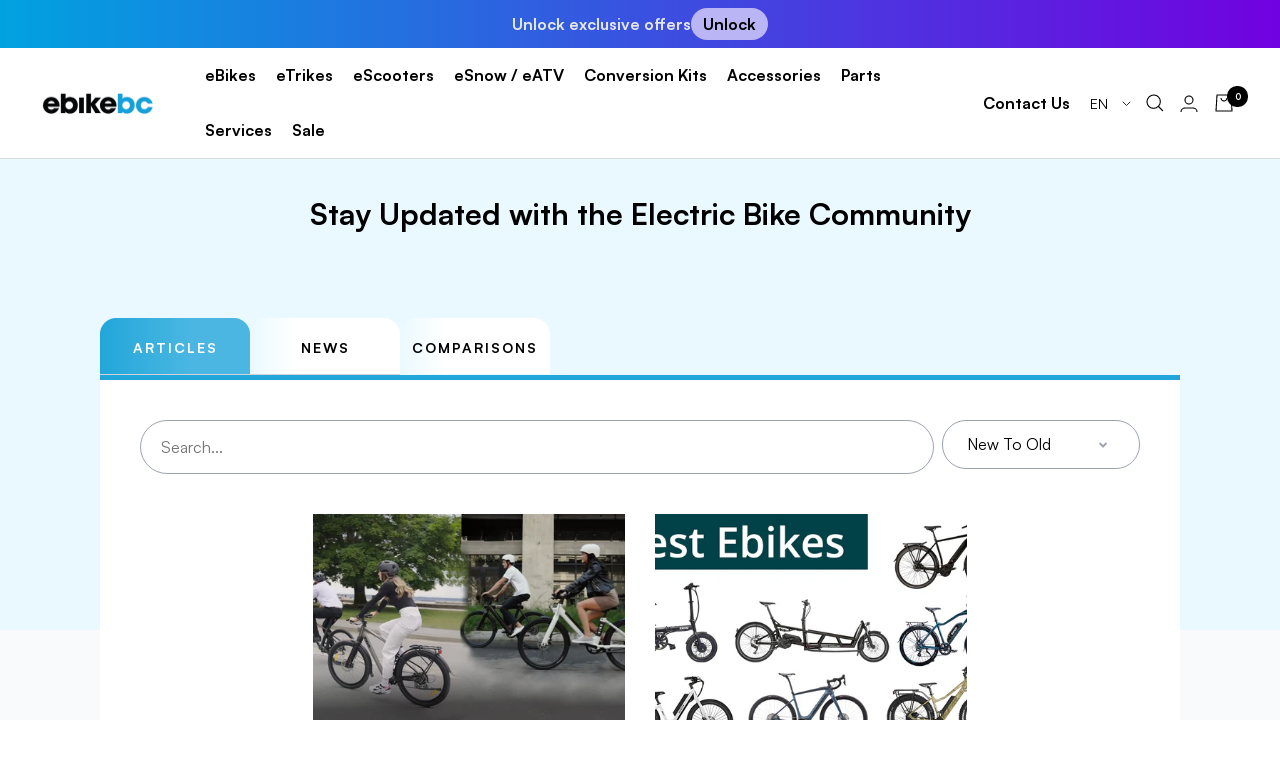

--- FILE ---
content_type: text/html; charset=utf-8
request_url: https://ebikebc.com/en-us/blogs/articles/tagged/best-commuter-ebike-canada
body_size: 57439
content:
<!doctype html><html class="no-js" lang="en" dir="ltr">
  <script src="https://cdn.pagesense.io/js/deskebikebc/9fa2e342e26d4c58a8197133ee0bea89.js"></script>

 <head>
    <!-- Google Tag Manager -->
    <script>
      (function(w,d,s,l,i){w[l]=w[l]||[];w[l].push({'gtm.start':
      new Date().getTime(),event:'gtm.js'});var f=d.getElementsByTagName(s)[0],
      j=d.createElement(s),dl=l!='dataLayer'?'&l='+l:'';j.async=true;j.src=
      'https://www.googletagmanager.com/gtm.js?id='+i+dl;f.parentNode.insertBefore(j,f);
      })(window,document,'script','dataLayer','GTM-NHC9WS6');
    </script>
    <!-- End Google Tag Manager -->

    <meta charset="utf-8">
    <meta
      name="viewport"
      content="width=device-width, initial-scale=1.0, height=device-height, minimum-scale=1.0, maximum-scale=1.0"
    >
    <meta name="theme-color" content="#ffffff">
    <meta name="facebook-domain-verification" content="t115btmgxaynya4n4hnsttr67sv4xc">
    <script>
      var w=window;var p = w.location.protocol;if(p.indexOf("http") < 0){p = "http"+":";}var d = document;var f = d.getElementsByTagName('script')[0],s = d.createElement('script');s.type = 'text/javascript'; s.async = false; if (s.readyState){s.onreadystatechange = function(){if (s.readyState=="loaded"||s.readyState == "complete"){s.onreadystatechange = null;try{loadwaprops("3zbe62d3d4089f41d8efd563a2bee5fdcb","3z8cb5c0fffc0528b7ffaf473c85b735df","3zb024d7a5244ee7882a8b1172d1439ef4020cb4a440af6c6cd73eeab9bb36de18","3z9b715262ea96f8db8282e004133223fa","0.0");}catch(e){}}};}else {s.onload = function(){try{loadwaprops("3zbe62d3d4089f41d8efd563a2bee5fdcb","3z8cb5c0fffc0528b7ffaf473c85b735df","3zb024d7a5244ee7882a8b1172d1439ef4020cb4a440af6c6cd73eeab9bb36de18","3z9b715262ea96f8db8282e004133223fa","0.0");}catch(e){}};};s.src =p+"//ma.zoho.com/hub/js/WebsiteAutomation.js";f.parentNode.insertBefore(s, f);
    </script>

    <title>
      Articles | EBIKEBC
    </title>
    <!-- SWIPER STYLES -->
    <link
      rel="stylesheet"
      href="https://cdn.jsdelivr.net/npm/swiper@11/swiper-bundle.min.css"
    >
    <!-- SWIPER SCRIPT -->
    <script src="https://cdn.jsdelivr.net/npm/swiper@11/swiper-bundle.min.js"></script>
    <link
      rel="stylesheet"
      href="https://pro.fontawesome.com/releases/v5.10.0/css/all.css"
      integrity="sha384-AYmEC3Yw5cVb3ZcuHtOA93w35dYTsvhLPVnYs9eStHfGJvOvKxVfELGroGkvsg+p"
      crossorigin="anonymous"
    ><meta name="description" content="Find the latest articles about electric bikes. Stay Updated with eBikeBC and latest ebike related news"><link rel="canonical" href="https://ebikebc.com/en-us/blogs/articles/tagged/best-commuter-ebike-canada"><link rel="shortcut icon" href="//ebikebc.com/cdn/shop/files/EBikeBc_Favicon_96x96.png?v=1753732545" type="image/png"><link rel="preconnect" href="https://cdn.shopify.com">
    <link rel="dns-prefetch" href="https://productreviews.shopifycdn.com">
    <link rel="dns-prefetch" href="https://www.google-analytics.com"><link rel="preconnect" href="https://fonts.shopifycdn.com" crossorigin><link href="https://api.fontshare.com/v2/css?f[]=satoshi@300,400,500,600,700,900&display=swap" rel="stylesheet"><link rel="preload" as="style" href="//ebikebc.com/cdn/shop/t/76/assets/theme.css?v=156436474165607287321748785929">
    <link rel="preload" as="script" href="//ebikebc.com/cdn/shop/t/76/assets/vendor.js?v=31715688253868339281748785930">
    <link rel="preload" as="script" href="//ebikebc.com/cdn/shop/t/76/assets/theme.js?v=97746176715241173281748785930">
    <link href="//ebikebc.com/cdn/shop/t/76/assets/styles.css?v=74308905223420725031748785928" rel="stylesheet" type="text/css" media="all" />
<meta property="og:type" content="website">
  <meta property="og:title" content="Articles | EBIKEBC"><meta property="og:image" content="http://ebikebc.com/cdn/shop/files/ebikebc-logo-238x51px.png?v=1644954229">
  <meta property="og:image:secure_url" content="https://ebikebc.com/cdn/shop/files/ebikebc-logo-238x51px.png?v=1644954229">
  <meta property="og:image:width" content="1200">
  <meta property="og:image:height" content="628"><meta property="og:description" content="Find the latest articles about electric bikes. Stay Updated with eBikeBC and latest ebike related news"><meta property="og:url" content="https://ebikebc.com/en-us/blogs/articles/tagged/best-commuter-ebike-canada">
<meta property="og:site_name" content="EBIKEBC"><meta name="twitter:card" content="summary"><meta name="twitter:title" content="Articles | EBIKEBC">
  <meta name="twitter:description" content="Find the latest articles about electric bikes. Stay Updated with eBikeBC and latest ebike related news"><meta name="twitter:image" content="https://ebikebc.com/cdn/shop/files/ebikebc-logo-238x51px_1200x1200_crop_center.png?v=1644954229">
  <meta name="twitter:image:alt" content="">
    


  <script type="application/ld+json">
  {
    "@context": "https://schema.org",
    "@type": "BreadcrumbList",
  "itemListElement": [{
      "@type": "ListItem",
      "position": 1,
      "name": "Home",
      "item": "https://ebikebc.com"
    },{
          "@type": "ListItem",
          "position": 2,
          "name": "Articles",
          "item": "https://ebikebc.com/en-us/blogs/articles"
        }]
  }
  </script>

    <link rel="preload" href="//ebikebc.com/cdn/fonts/poppins/poppins_n7.56758dcf284489feb014a026f3727f2f20a54626.woff2" as="font" type="font/woff2" crossorigin><style>
  /* Typography (heading) */
  @font-face {
  font-family: Poppins;
  font-weight: 700;
  font-style: normal;
  font-display: swap;
  src: url("//ebikebc.com/cdn/fonts/poppins/poppins_n7.56758dcf284489feb014a026f3727f2f20a54626.woff2") format("woff2"),
       url("//ebikebc.com/cdn/fonts/poppins/poppins_n7.f34f55d9b3d3205d2cd6f64955ff4b36f0cfd8da.woff") format("woff");
}

@font-face {
  font-family: Poppins;
  font-weight: 700;
  font-style: italic;
  font-display: swap;
  src: url("//ebikebc.com/cdn/fonts/poppins/poppins_i7.42fd71da11e9d101e1e6c7932199f925f9eea42d.woff2") format("woff2"),
       url("//ebikebc.com/cdn/fonts/poppins/poppins_i7.ec8499dbd7616004e21155106d13837fff4cf556.woff") format("woff");
}

/* Typography (body) */
  



:root {--heading-color: 0, 0, 0;
    --text-color: 0, 0, 0;
    --background: 255, 255, 255;
    --secondary-background: 245, 245, 245;
    --border-color: 217, 217, 217;
    --border-color-darker: 153, 153, 153;
    --success-color: 60, 110, 113;
    --success-background: 216, 226, 227;
    --error-color: 222, 42, 42;
    --error-background: 253, 240, 240;
    --primary-button-background: 34, 166, 218;
    --primary-button-text-color: 255, 255, 255;
    --secondary-button-background: 235, 235, 235;
    --secondary-button-text-color: 0, 0, 0;
    --product-star-rating: 246, 164, 41;
    --product-on-sale-accent: 222, 43, 43;
    --product-sold-out-accent: 91, 91, 91;
    --product-custom-label-background: 246, 164, 41;
    --product-custom-label-text-color: 0, 0, 0;
    --product-custom-label-2-background: 34, 166, 218;
    --product-custom-label-2-text-color: 255, 255, 255;
    --product-low-stock-text-color: 222, 43, 43;
    --product-in-stock-text-color: 34, 166, 218;
    --loading-bar-background: 0, 0, 0;

    /* We duplicate some "base" colors as root colors, which is useful to use on drawer elements or popover without. Those should not be overridden to avoid issues */
    --root-heading-color: 0, 0, 0;
    --root-text-color: 0, 0, 0;
    --root-background: 255, 255, 255;
    --root-border-color: 217, 217, 217;
    --root-primary-button-background: 34, 166, 218;
    --root-primary-button-text-color: 255, 255, 255;

    --base-font-size: 16px;
    --heading-font-family: "Satoshi",Poppins, sans-serif;
    --heading-font-weight: 700;
    --heading-font-style: normal;
    --heading-text-transform: normal;
    --text-font-family: "Satoshi", Helvetica, Arial, sans-serif;
    --text-font-weight: 400;
    --text-font-style: normal;
    --text-font-bold-weight: 700;

    /* Typography (font size) */
    --heading-xxsmall-font-size: 11px;
    --heading-xsmall-font-size: 11px;
    --heading-small-font-size: 12px;
    --heading-large-font-size: 36px;
    --heading-h1-font-size: 36px;
    --heading-h2-font-size: 30px;
    --heading-h3-font-size: 26px;
    --heading-h4-font-size: 24px;
    --heading-h5-font-size: 20px;
    --heading-h6-font-size: 16px;

    /* Control the look and feel of the theme by changing radius of various elements */
    --button-border-radius: 0px;
    --block-border-radius: 0px;
    --block-border-radius-reduced: 0px;
    --color-swatch-border-radius: 100%;

    /* Button size */
    --button-height: 48px;
    --button-small-height: 40px;

    /* Form related */
    --form-input-field-height: 48px;
    --form-input-gap: 16px;
    --form-submit-margin: 24px;

    /* Product listing related variables */
    --product-list-block-spacing: 32px;

    /* Video related */
    --play-button-background: 255, 255, 255;
    --play-button-arrow: 0, 0, 0;

    /* RTL support */
    --transform-logical-flip: 1;
    --transform-origin-start: left;
    --transform-origin-end: right;

    /* Other */
    --zoom-cursor-svg-url: url(//ebikebc.com/cdn/shop/t/76/assets/zoom-cursor.svg?v=20838687071951653971748786059);
    --arrow-right-svg-url: url(//ebikebc.com/cdn/shop/t/76/assets/arrow-right.svg?v=152531928247381363871748786059);
    --arrow-left-svg-url: url(//ebikebc.com/cdn/shop/t/76/assets/arrow-left.svg?v=105162018590378743721748786059);

    /* Some useful variables that we can reuse in our CSS. Some explanation are needed for some of them:
       - container-max-width-minus-gutters: represents the container max width without the edge gutters
       - container-outer-width: considering the screen width, represent all the space outside the container
       - container-outer-margin: same as container-outer-width but get set to 0 inside a container
       - container-inner-width: the effective space inside the container (minus gutters)
       - grid-column-width: represents the width of a single column of the grid
       - vertical-breather: this is a variable that defines the global "spacing" between sections, and inside the section
                            to create some "breath" and minimum spacing
     */
    --container-max-width: 1600px;
    --container-gutter: 10px;
    --container-max-width-minus-gutters: calc(var(--container-max-width) - (var(--container-gutter)) * 2);
    --container-outer-width: max(calc((100vw - var(--container-max-width-minus-gutters)) / 2), var(--container-gutter));
    --container-outer-margin: var(--container-outer-width);
    --container-inner-width: calc(100vw - var(--container-outer-width) * 2);

    --grid-column-count: 10;
    --grid-gap: 24px;
    --grid-column-width: calc((100vw - var(--container-outer-width) * 2 - var(--grid-gap) * (var(--grid-column-count) - 1)) / var(--grid-column-count));

    --vertical-breather: 28px;
    --vertical-breather-tight: 28px;

    /* Shopify related variables */
    --payment-terms-background-color: #ffffff;
  }

  @media screen and (min-width: 741px) {
    :root {
      --container-gutter: 40px;
      --grid-column-count: 20;
      --vertical-breather: 40px;
      --vertical-breather-tight: 40px;

      /* Typography (font size) */
      --heading-xsmall-font-size: 12px;
      --heading-small-font-size: 13px;
      --heading-large-font-size: 52px;
      --heading-h1-font-size: 48px;
      --heading-h2-font-size: 38px;
      --heading-h3-font-size: 32px;
      --heading-h4-font-size: 24px;
      --heading-h5-font-size: 20px;
      --heading-h6-font-size: 18px;

      /* Form related */
      --form-input-field-height: 52px;
      --form-submit-margin: 32px;

      /* Button size */
      --button-height: 52px;
      --button-small-height: 44px;
    }
  }

  @media screen and (min-width: 1200px) {
    :root {
      --vertical-breather: 48px;
      --vertical-breather-tight: 48px;
      --product-list-block-spacing: 48px;

      /* Typography */
      --heading-large-font-size: 64px;
      --heading-h1-font-size: 56px;
      --heading-h2-font-size: 48px;
      --heading-h3-font-size: 36px;
      --heading-h4-font-size: 30px;
      --heading-h5-font-size: 24px;
      --heading-h6-font-size: 18px;
    }
  }

  @media screen and (min-width: 1600px) {
    :root {
      --vertical-breather: 48px;
      --vertical-breather-tight: 48px;
    }
  }
</style>

    <script>
  // This allows to expose several variables to the global scope, to be used in scripts
  window.themeVariables = {
    settings: {
      direction: "ltr",
      pageType: "blog",
      cartCount: 0,
      moneyFormat: "${{amount}}",
      moneyWithCurrencyFormat: "${{amount}} USD",
      showVendor: false,
      discountMode: "saving",
      currencyCodeEnabled: true,
      searchMode: "product,article,page,collection",
      searchUnavailableProducts: "last",
      cartType: "drawer",
      cartCurrency: "USD",
      mobileZoomFactor: 2.5
    },

    routes: {
      host: "ebikebc.com",
      rootUrl: "\/en-us",
      rootUrlWithoutSlash: "\/en-us",
      cartUrl: "\/en-us\/cart",
      cartAddUrl: "\/en-us\/cart\/add",
      cartChangeUrl: "\/en-us\/cart\/change",
      searchUrl: "\/en-us\/search",
      predictiveSearchUrl: "\/en-us\/search\/suggest",
      productRecommendationsUrl: "\/en-us\/recommendations\/products"
    },

    strings: {
      accessibilityDelete: "Delete",
      accessibilityClose: "Close",
      collectionSoldOut: "Sold out",
      collectionDiscount: "Save @savings@",
      productSalePrice: "Sale price",
      productRegularPrice: "Regular price",
      productFormUnavailable: "Unavailable",
      productFormSoldOut: "Sold out",
      productFormPreOrder: "Pre-order",
      productFormAddToCart: "Add to cart",
      searchNoResults: "No results could be found.",
      searchNewSearch: "New search",
      searchProducts: "Products",
      searchArticles: "Journal",
      searchPages: "Pages",
      searchCollections: "Collections",
      cartViewCart: "View cart",
      cartItemAdded: "Item added to your cart!",
      cartItemAddedShort: "Added to your cart!",
      cartAddOrderNote: "Add order note",
      cartEditOrderNote: "Edit order note",
      shippingEstimatorNoResults: "Sorry, we do not ship to your address.",
      shippingEstimatorOneResult: "There is one shipping rate for your address:",
      shippingEstimatorMultipleResults: "There are several shipping rates for your address:",
      shippingEstimatorError: "One or more error occurred while retrieving shipping rates:"
    },

    libs: {
      flickity: "\/\/ebikebc.com\/cdn\/shop\/t\/76\/assets\/flickity.js?v=7371222024733052561748785918",
      photoswipe: "\/\/ebikebc.com\/cdn\/shop\/t\/76\/assets\/photoswipe.js?v=132268647426145925301748785926",
      qrCode: "\/\/ebikebc.com\/cdn\/shopifycloud\/storefront\/assets\/themes_support\/vendor\/qrcode-3f2b403b.js"
    },

    breakpoints: {
      phone: 'screen and (max-width: 740px)',
      tablet: 'screen and (min-width: 741px) and (max-width: 999px)',
      tabletAndUp: 'screen and (min-width: 741px)',
      pocket: 'screen and (max-width: 999px)',
      lap: 'screen and (min-width: 1000px) and (max-width: 1199px)',
      lapAndUp: 'screen and (min-width: 1000px)',
      desktop: 'screen and (min-width: 1200px)',
      wide: 'screen and (min-width: 1400px)'
    }
  };

  if ('noModule' in HTMLScriptElement.prototype) {
    // Old browsers (like IE) that does not support module will be considered as if not executing JS at all
    document.documentElement.className = document.documentElement.className.replace('no-js', 'js');

    requestAnimationFrame(() => {
      const viewportHeight = (window.visualViewport ? window.visualViewport.height : document.documentElement.clientHeight);
      document.documentElement.style.setProperty('--window-height',viewportHeight + 'px');
    });
  }</script>

    <link rel="stylesheet" href="//ebikebc.com/cdn/shop/t/76/assets/theme.css?v=156436474165607287321748785929">
    <link rel="preconnect" href="https://fonts.googleapis.com">
    <link rel="preconnect" href="https://fonts.gstatic.com" crossorigin>

    

    <style data-shopify>
      .bf_all_wrapper {
        height: 100%;
        overflow: hidden;
      }
    </style>

    <script src="//ebikebc.com/cdn/shop/t/76/assets/vendor.js?v=31715688253868339281748785930" defer></script>
    <script src="//ebikebc.com/cdn/shop/t/76/assets/theme.js?v=97746176715241173281748785930" defer></script>
    <script src="//ebikebc.com/cdn/shop/t/76/assets/custom.js?v=106809793715703059421748785917" defer></script>

    <!-- Owl Stylesheets -->
    <link rel="stylesheet" href="//ebikebc.com/cdn/shop/t/76/assets/owl.carousel.min.css?v=70516089817612781961748785924">
    <!-- javascript -->
    <script src="//ebikebc.com/cdn/shop/t/76/assets/jquery.min.js?v=61395414644828968241748785923"></script>
    <script src="//ebikebc.com/cdn/shop/t/76/assets/owl.carousel.js?v=164149608635402950691748785923"></script>

    <script>window.performance && window.performance.mark && window.performance.mark('shopify.content_for_header.start');</script><meta name="google-site-verification" content="wFR4zFPsh3SE21hT9LLZ0Gsoe1mDvGg8P4S0LtLHb1I">
<meta name="facebook-domain-verification" content="3g39ens5old132bw8rk0fhdvpm7lz8">
<meta id="shopify-digital-wallet" name="shopify-digital-wallet" content="/60708192509/digital_wallets/dialog">
<meta name="shopify-checkout-api-token" content="09a92e109e677693fbe043203ba058f9">
<meta id="in-context-paypal-metadata" data-shop-id="60708192509" data-venmo-supported="false" data-environment="production" data-locale="en_US" data-paypal-v4="true" data-currency="USD">
<link rel="alternate" type="application/atom+xml" title="Feed" href="/en-us/blogs/articles/tagged/best-commuter-ebike-canada.atom" />
<link rel="alternate" hreflang="x-default" href="https://ebikebc.com/blogs/articles/tagged/best-commuter-ebike-canada">
<link rel="alternate" hreflang="en" href="https://ebikebc.com/blogs/articles/tagged/best-commuter-ebike-canada">
<link rel="alternate" hreflang="fr" href="https://ebikebc.com/fr/blogs/articles/tagged/best-commuter-ebike-canada">
<link rel="alternate" hreflang="en-US" href="https://ebikebc.com/en-us/blogs/articles/tagged/best-commuter-ebike-canada">
<link rel="alternate" hreflang="fr-US" href="https://ebikebc.com/fr-us/blogs/articles/tagged/best-commuter-ebike-canada">
<link rel="alternate" hreflang="es-US" href="https://ebikebc.com/es-us/blogs/articles/tagged/best-commuter-ebike-canada">
<script async="async" src="/checkouts/internal/preloads.js?locale=en-US"></script>
<link rel="preconnect" href="https://shop.app" crossorigin="anonymous">
<script async="async" src="https://shop.app/checkouts/internal/preloads.js?locale=en-US&shop_id=60708192509" crossorigin="anonymous"></script>
<script id="apple-pay-shop-capabilities" type="application/json">{"shopId":60708192509,"countryCode":"CA","currencyCode":"USD","merchantCapabilities":["supports3DS"],"merchantId":"gid:\/\/shopify\/Shop\/60708192509","merchantName":"EBIKEBC","requiredBillingContactFields":["postalAddress","email","phone"],"requiredShippingContactFields":["postalAddress","email","phone"],"shippingType":"shipping","supportedNetworks":["visa","masterCard","amex","discover","interac","jcb"],"total":{"type":"pending","label":"EBIKEBC","amount":"1.00"},"shopifyPaymentsEnabled":true,"supportsSubscriptions":true}</script>
<script id="shopify-features" type="application/json">{"accessToken":"09a92e109e677693fbe043203ba058f9","betas":["rich-media-storefront-analytics"],"domain":"ebikebc.com","predictiveSearch":true,"shopId":60708192509,"locale":"en"}</script>
<script>var Shopify = Shopify || {};
Shopify.shop = "ebikebc.myshopify.com";
Shopify.locale = "en";
Shopify.currency = {"active":"USD","rate":"0.74471016"};
Shopify.country = "US";
Shopify.theme = {"name":"Development-1-jun","id":151566942461,"schema_name":"Focal","schema_version":"8.5.2","theme_store_id":714,"role":"main"};
Shopify.theme.handle = "null";
Shopify.theme.style = {"id":null,"handle":null};
Shopify.cdnHost = "ebikebc.com/cdn";
Shopify.routes = Shopify.routes || {};
Shopify.routes.root = "/en-us/";</script>
<script type="module">!function(o){(o.Shopify=o.Shopify||{}).modules=!0}(window);</script>
<script>!function(o){function n(){var o=[];function n(){o.push(Array.prototype.slice.apply(arguments))}return n.q=o,n}var t=o.Shopify=o.Shopify||{};t.loadFeatures=n(),t.autoloadFeatures=n()}(window);</script>
<script>
  window.ShopifyPay = window.ShopifyPay || {};
  window.ShopifyPay.apiHost = "shop.app\/pay";
  window.ShopifyPay.redirectState = null;
</script>
<script id="shop-js-analytics" type="application/json">{"pageType":"blog"}</script>
<script defer="defer" async type="module" src="//ebikebc.com/cdn/shopifycloud/shop-js/modules/v2/client.init-shop-cart-sync_BT-GjEfc.en.esm.js"></script>
<script defer="defer" async type="module" src="//ebikebc.com/cdn/shopifycloud/shop-js/modules/v2/chunk.common_D58fp_Oc.esm.js"></script>
<script defer="defer" async type="module" src="//ebikebc.com/cdn/shopifycloud/shop-js/modules/v2/chunk.modal_xMitdFEc.esm.js"></script>
<script type="module">
  await import("//ebikebc.com/cdn/shopifycloud/shop-js/modules/v2/client.init-shop-cart-sync_BT-GjEfc.en.esm.js");
await import("//ebikebc.com/cdn/shopifycloud/shop-js/modules/v2/chunk.common_D58fp_Oc.esm.js");
await import("//ebikebc.com/cdn/shopifycloud/shop-js/modules/v2/chunk.modal_xMitdFEc.esm.js");

  window.Shopify.SignInWithShop?.initShopCartSync?.({"fedCMEnabled":true,"windoidEnabled":true});

</script>
<script>
  window.Shopify = window.Shopify || {};
  if (!window.Shopify.featureAssets) window.Shopify.featureAssets = {};
  window.Shopify.featureAssets['shop-js'] = {"shop-cart-sync":["modules/v2/client.shop-cart-sync_DZOKe7Ll.en.esm.js","modules/v2/chunk.common_D58fp_Oc.esm.js","modules/v2/chunk.modal_xMitdFEc.esm.js"],"init-fed-cm":["modules/v2/client.init-fed-cm_B6oLuCjv.en.esm.js","modules/v2/chunk.common_D58fp_Oc.esm.js","modules/v2/chunk.modal_xMitdFEc.esm.js"],"shop-cash-offers":["modules/v2/client.shop-cash-offers_D2sdYoxE.en.esm.js","modules/v2/chunk.common_D58fp_Oc.esm.js","modules/v2/chunk.modal_xMitdFEc.esm.js"],"shop-login-button":["modules/v2/client.shop-login-button_QeVjl5Y3.en.esm.js","modules/v2/chunk.common_D58fp_Oc.esm.js","modules/v2/chunk.modal_xMitdFEc.esm.js"],"pay-button":["modules/v2/client.pay-button_DXTOsIq6.en.esm.js","modules/v2/chunk.common_D58fp_Oc.esm.js","modules/v2/chunk.modal_xMitdFEc.esm.js"],"shop-button":["modules/v2/client.shop-button_DQZHx9pm.en.esm.js","modules/v2/chunk.common_D58fp_Oc.esm.js","modules/v2/chunk.modal_xMitdFEc.esm.js"],"avatar":["modules/v2/client.avatar_BTnouDA3.en.esm.js"],"init-windoid":["modules/v2/client.init-windoid_CR1B-cfM.en.esm.js","modules/v2/chunk.common_D58fp_Oc.esm.js","modules/v2/chunk.modal_xMitdFEc.esm.js"],"init-shop-for-new-customer-accounts":["modules/v2/client.init-shop-for-new-customer-accounts_C_vY_xzh.en.esm.js","modules/v2/client.shop-login-button_QeVjl5Y3.en.esm.js","modules/v2/chunk.common_D58fp_Oc.esm.js","modules/v2/chunk.modal_xMitdFEc.esm.js"],"init-shop-email-lookup-coordinator":["modules/v2/client.init-shop-email-lookup-coordinator_BI7n9ZSv.en.esm.js","modules/v2/chunk.common_D58fp_Oc.esm.js","modules/v2/chunk.modal_xMitdFEc.esm.js"],"init-shop-cart-sync":["modules/v2/client.init-shop-cart-sync_BT-GjEfc.en.esm.js","modules/v2/chunk.common_D58fp_Oc.esm.js","modules/v2/chunk.modal_xMitdFEc.esm.js"],"shop-toast-manager":["modules/v2/client.shop-toast-manager_DiYdP3xc.en.esm.js","modules/v2/chunk.common_D58fp_Oc.esm.js","modules/v2/chunk.modal_xMitdFEc.esm.js"],"init-customer-accounts":["modules/v2/client.init-customer-accounts_D9ZNqS-Q.en.esm.js","modules/v2/client.shop-login-button_QeVjl5Y3.en.esm.js","modules/v2/chunk.common_D58fp_Oc.esm.js","modules/v2/chunk.modal_xMitdFEc.esm.js"],"init-customer-accounts-sign-up":["modules/v2/client.init-customer-accounts-sign-up_iGw4briv.en.esm.js","modules/v2/client.shop-login-button_QeVjl5Y3.en.esm.js","modules/v2/chunk.common_D58fp_Oc.esm.js","modules/v2/chunk.modal_xMitdFEc.esm.js"],"shop-follow-button":["modules/v2/client.shop-follow-button_CqMgW2wH.en.esm.js","modules/v2/chunk.common_D58fp_Oc.esm.js","modules/v2/chunk.modal_xMitdFEc.esm.js"],"checkout-modal":["modules/v2/client.checkout-modal_xHeaAweL.en.esm.js","modules/v2/chunk.common_D58fp_Oc.esm.js","modules/v2/chunk.modal_xMitdFEc.esm.js"],"shop-login":["modules/v2/client.shop-login_D91U-Q7h.en.esm.js","modules/v2/chunk.common_D58fp_Oc.esm.js","modules/v2/chunk.modal_xMitdFEc.esm.js"],"lead-capture":["modules/v2/client.lead-capture_BJmE1dJe.en.esm.js","modules/v2/chunk.common_D58fp_Oc.esm.js","modules/v2/chunk.modal_xMitdFEc.esm.js"],"payment-terms":["modules/v2/client.payment-terms_Ci9AEqFq.en.esm.js","modules/v2/chunk.common_D58fp_Oc.esm.js","modules/v2/chunk.modal_xMitdFEc.esm.js"]};
</script>
<script>(function() {
  var isLoaded = false;
  function asyncLoad() {
    if (isLoaded) return;
    isLoaded = true;
    var urls = ["https:\/\/api.prod-rome.ue2.breadgateway.net\/api\/shopify-plugin-backend\/messaging-app\/cart.js?shopId=7086e942-c6e6-4fd0-973c-a010c427aa5f\u0026shop=ebikebc.myshopify.com","https:\/\/cdn.shopify.com\/s\/files\/1\/0607\/0819\/2509\/t\/49\/assets\/affirmShopify.js?v=1712248376\u0026shop=ebikebc.myshopify.com"];
    for (var i = 0; i < urls.length; i++) {
      var s = document.createElement('script');
      s.type = 'text/javascript';
      s.async = true;
      s.src = urls[i];
      var x = document.getElementsByTagName('script')[0];
      x.parentNode.insertBefore(s, x);
    }
  };
  if(window.attachEvent) {
    window.attachEvent('onload', asyncLoad);
  } else {
    window.addEventListener('load', asyncLoad, false);
  }
})();</script>
<script id="__st">var __st={"a":60708192509,"offset":-28800,"reqid":"95a5336a-6306-4828-ae05-675485d6f664-1769329421","pageurl":"ebikebc.com\/en-us\/blogs\/articles\/tagged\/best-commuter-ebike-canada","s":"blogs-85586051325","u":"f740a05dd771","p":"blog","rtyp":"blog","rid":85586051325};</script>
<script>window.ShopifyPaypalV4VisibilityTracking = true;</script>
<script id="captcha-bootstrap">!function(){'use strict';const t='contact',e='account',n='new_comment',o=[[t,t],['blogs',n],['comments',n],[t,'customer']],c=[[e,'customer_login'],[e,'guest_login'],[e,'recover_customer_password'],[e,'create_customer']],r=t=>t.map((([t,e])=>`form[action*='/${t}']:not([data-nocaptcha='true']) input[name='form_type'][value='${e}']`)).join(','),a=t=>()=>t?[...document.querySelectorAll(t)].map((t=>t.form)):[];function s(){const t=[...o],e=r(t);return a(e)}const i='password',u='form_key',d=['recaptcha-v3-token','g-recaptcha-response','h-captcha-response',i],f=()=>{try{return window.sessionStorage}catch{return}},m='__shopify_v',_=t=>t.elements[u];function p(t,e,n=!1){try{const o=window.sessionStorage,c=JSON.parse(o.getItem(e)),{data:r}=function(t){const{data:e,action:n}=t;return t[m]||n?{data:e,action:n}:{data:t,action:n}}(c);for(const[e,n]of Object.entries(r))t.elements[e]&&(t.elements[e].value=n);n&&o.removeItem(e)}catch(o){console.error('form repopulation failed',{error:o})}}const l='form_type',E='cptcha';function T(t){t.dataset[E]=!0}const w=window,h=w.document,L='Shopify',v='ce_forms',y='captcha';let A=!1;((t,e)=>{const n=(g='f06e6c50-85a8-45c8-87d0-21a2b65856fe',I='https://cdn.shopify.com/shopifycloud/storefront-forms-hcaptcha/ce_storefront_forms_captcha_hcaptcha.v1.5.2.iife.js',D={infoText:'Protected by hCaptcha',privacyText:'Privacy',termsText:'Terms'},(t,e,n)=>{const o=w[L][v],c=o.bindForm;if(c)return c(t,g,e,D).then(n);var r;o.q.push([[t,g,e,D],n]),r=I,A||(h.body.append(Object.assign(h.createElement('script'),{id:'captcha-provider',async:!0,src:r})),A=!0)});var g,I,D;w[L]=w[L]||{},w[L][v]=w[L][v]||{},w[L][v].q=[],w[L][y]=w[L][y]||{},w[L][y].protect=function(t,e){n(t,void 0,e),T(t)},Object.freeze(w[L][y]),function(t,e,n,w,h,L){const[v,y,A,g]=function(t,e,n){const i=e?o:[],u=t?c:[],d=[...i,...u],f=r(d),m=r(i),_=r(d.filter((([t,e])=>n.includes(e))));return[a(f),a(m),a(_),s()]}(w,h,L),I=t=>{const e=t.target;return e instanceof HTMLFormElement?e:e&&e.form},D=t=>v().includes(t);t.addEventListener('submit',(t=>{const e=I(t);if(!e)return;const n=D(e)&&!e.dataset.hcaptchaBound&&!e.dataset.recaptchaBound,o=_(e),c=g().includes(e)&&(!o||!o.value);(n||c)&&t.preventDefault(),c&&!n&&(function(t){try{if(!f())return;!function(t){const e=f();if(!e)return;const n=_(t);if(!n)return;const o=n.value;o&&e.removeItem(o)}(t);const e=Array.from(Array(32),(()=>Math.random().toString(36)[2])).join('');!function(t,e){_(t)||t.append(Object.assign(document.createElement('input'),{type:'hidden',name:u})),t.elements[u].value=e}(t,e),function(t,e){const n=f();if(!n)return;const o=[...t.querySelectorAll(`input[type='${i}']`)].map((({name:t})=>t)),c=[...d,...o],r={};for(const[a,s]of new FormData(t).entries())c.includes(a)||(r[a]=s);n.setItem(e,JSON.stringify({[m]:1,action:t.action,data:r}))}(t,e)}catch(e){console.error('failed to persist form',e)}}(e),e.submit())}));const S=(t,e)=>{t&&!t.dataset[E]&&(n(t,e.some((e=>e===t))),T(t))};for(const o of['focusin','change'])t.addEventListener(o,(t=>{const e=I(t);D(e)&&S(e,y())}));const B=e.get('form_key'),M=e.get(l),P=B&&M;t.addEventListener('DOMContentLoaded',(()=>{const t=y();if(P)for(const e of t)e.elements[l].value===M&&p(e,B);[...new Set([...A(),...v().filter((t=>'true'===t.dataset.shopifyCaptcha))])].forEach((e=>S(e,t)))}))}(h,new URLSearchParams(w.location.search),n,t,e,['guest_login'])})(!0,!0)}();</script>
<script integrity="sha256-4kQ18oKyAcykRKYeNunJcIwy7WH5gtpwJnB7kiuLZ1E=" data-source-attribution="shopify.loadfeatures" defer="defer" src="//ebikebc.com/cdn/shopifycloud/storefront/assets/storefront/load_feature-a0a9edcb.js" crossorigin="anonymous"></script>
<script crossorigin="anonymous" defer="defer" src="//ebikebc.com/cdn/shopifycloud/storefront/assets/shopify_pay/storefront-65b4c6d7.js?v=20250812"></script>
<script data-source-attribution="shopify.dynamic_checkout.dynamic.init">var Shopify=Shopify||{};Shopify.PaymentButton=Shopify.PaymentButton||{isStorefrontPortableWallets:!0,init:function(){window.Shopify.PaymentButton.init=function(){};var t=document.createElement("script");t.src="https://ebikebc.com/cdn/shopifycloud/portable-wallets/latest/portable-wallets.en.js",t.type="module",document.head.appendChild(t)}};
</script>
<script data-source-attribution="shopify.dynamic_checkout.buyer_consent">
  function portableWalletsHideBuyerConsent(e){var t=document.getElementById("shopify-buyer-consent"),n=document.getElementById("shopify-subscription-policy-button");t&&n&&(t.classList.add("hidden"),t.setAttribute("aria-hidden","true"),n.removeEventListener("click",e))}function portableWalletsShowBuyerConsent(e){var t=document.getElementById("shopify-buyer-consent"),n=document.getElementById("shopify-subscription-policy-button");t&&n&&(t.classList.remove("hidden"),t.removeAttribute("aria-hidden"),n.addEventListener("click",e))}window.Shopify?.PaymentButton&&(window.Shopify.PaymentButton.hideBuyerConsent=portableWalletsHideBuyerConsent,window.Shopify.PaymentButton.showBuyerConsent=portableWalletsShowBuyerConsent);
</script>
<script data-source-attribution="shopify.dynamic_checkout.cart.bootstrap">document.addEventListener("DOMContentLoaded",(function(){function t(){return document.querySelector("shopify-accelerated-checkout-cart, shopify-accelerated-checkout")}if(t())Shopify.PaymentButton.init();else{new MutationObserver((function(e,n){t()&&(Shopify.PaymentButton.init(),n.disconnect())})).observe(document.body,{childList:!0,subtree:!0})}}));
</script>
<link id="shopify-accelerated-checkout-styles" rel="stylesheet" media="screen" href="https://ebikebc.com/cdn/shopifycloud/portable-wallets/latest/accelerated-checkout-backwards-compat.css" crossorigin="anonymous">
<style id="shopify-accelerated-checkout-cart">
        #shopify-buyer-consent {
  margin-top: 1em;
  display: inline-block;
  width: 100%;
}

#shopify-buyer-consent.hidden {
  display: none;
}

#shopify-subscription-policy-button {
  background: none;
  border: none;
  padding: 0;
  text-decoration: underline;
  font-size: inherit;
  cursor: pointer;
}

#shopify-subscription-policy-button::before {
  box-shadow: none;
}

      </style>

<script>window.performance && window.performance.mark && window.performance.mark('shopify.content_for_header.end');</script>

    <script src="https://ajax.googleapis.com/ajax/libs/jquery/3.2.1/jquery.min.js"></script>
    <script>
  var pplr_cart = {"note":null,"attributes":{},"original_total_price":0,"total_price":0,"total_discount":0,"total_weight":0.0,"item_count":0,"items":[],"requires_shipping":false,"currency":"USD","items_subtotal_price":0,"cart_level_discount_applications":[],"checkout_charge_amount":0};
  var pplr_shop_currency = "CAD";
  var pplr_enabled_currencies_size = 2;
  var pplr_money_formate = "${{amount}}";
  var pplr_manual_theme_selector=["CartCount span","tr:has([name*=updates])","tr img:first",".line-item__title, .meta span",".pplr_item_price",".pplr_item_line_price",".pplr_item_remove",".pplr_item_update",".pplr_subtotal_price","form[action*=cart] [name=checkout]","Click To View Image"];
</script>

    <!-- Gem_Page_Header_Script -->

    
<!-- Start of Judge.me Core -->
<link rel="dns-prefetch" href="https://cdn.judge.me/">
<script data-cfasync='false' class='jdgm-settings-script'>window.jdgmSettings={"pagination":5,"disable_web_reviews":false,"badge_no_review_text":"No reviews","badge_n_reviews_text":"{{ n }} review/reviews","badge_star_color":"#f6a429","hide_badge_preview_if_no_reviews":true,"badge_hide_text":false,"enforce_center_preview_badge":false,"widget_title":"Customer Reviews","widget_open_form_text":"Write a review","widget_close_form_text":"Cancel review","widget_refresh_page_text":"Refresh page","widget_summary_text":"Based on {{ number_of_reviews }} review/reviews","widget_no_review_text":"Be the first to write a review","widget_name_field_text":"Display name","widget_verified_name_field_text":"Verified Name (public)","widget_name_placeholder_text":"Display name","widget_required_field_error_text":"This field is required.","widget_email_field_text":"Email address","widget_verified_email_field_text":"Verified Email (private, can not be edited)","widget_email_placeholder_text":"Your email address","widget_email_field_error_text":"Please enter a valid email address.","widget_rating_field_text":"Rating","widget_review_title_field_text":"Review Title","widget_review_title_placeholder_text":"Give your review a title","widget_review_body_field_text":"Review content","widget_review_body_placeholder_text":"Start writing here...","widget_pictures_field_text":"Picture/Video (optional)","widget_submit_review_text":"Submit Review","widget_submit_verified_review_text":"Submit Verified Review","widget_submit_success_msg_with_auto_publish":"Thank you! Please refresh the page in a few moments to see your review. You can remove or edit your review by logging into \u003ca href='https://judge.me/login' target='_blank' rel='nofollow noopener'\u003eJudge.me\u003c/a\u003e","widget_submit_success_msg_no_auto_publish":"Thank you! Your review will be published as soon as it is approved by the shop admin. You can remove or edit your review by logging into \u003ca href='https://judge.me/login' target='_blank' rel='nofollow noopener'\u003eJudge.me\u003c/a\u003e","widget_show_default_reviews_out_of_total_text":"Showing {{ n_reviews_shown }} out of {{ n_reviews }} reviews.","widget_show_all_link_text":"Show all","widget_show_less_link_text":"Show less","widget_author_said_text":"{{ reviewer_name }} said:","widget_days_text":"{{ n }} days ago","widget_weeks_text":"{{ n }} week/weeks ago","widget_months_text":"{{ n }} month/months ago","widget_years_text":"{{ n }} year/years ago","widget_yesterday_text":"Yesterday","widget_today_text":"Today","widget_replied_text":"\u003e\u003e {{ shop_name }} replied:","widget_read_more_text":"Read more","widget_reviewer_name_as_initial":"","widget_rating_filter_color":"","widget_rating_filter_see_all_text":"See all reviews","widget_sorting_most_recent_text":"Most Recent","widget_sorting_highest_rating_text":"Highest Rating","widget_sorting_lowest_rating_text":"Lowest Rating","widget_sorting_with_pictures_text":"Only Pictures","widget_sorting_most_helpful_text":"Most Helpful","widget_open_question_form_text":"Ask a question","widget_reviews_subtab_text":"Reviews","widget_questions_subtab_text":"Questions","widget_question_label_text":"Question","widget_answer_label_text":"Answer","widget_question_placeholder_text":"Write your question here","widget_submit_question_text":"Submit Question","widget_question_submit_success_text":"Thank you for your question! We will notify you once it gets answered.","widget_star_color":"#f6a429","verified_badge_text":"Verified","verified_badge_bg_color":"","verified_badge_text_color":"","verified_badge_placement":"left-of-reviewer-name","widget_review_max_height":"","widget_hide_border":false,"widget_social_share":false,"widget_thumb":false,"widget_review_location_show":false,"widget_location_format":"country_iso_code","all_reviews_include_out_of_store_products":false,"all_reviews_out_of_store_text":"(out of store)","all_reviews_pagination":100,"all_reviews_product_name_prefix_text":"about","enable_review_pictures":true,"enable_question_anwser":false,"widget_theme":"leex","review_date_format":"mm/dd/yyyy","default_sort_method":"most-recent","widget_product_reviews_subtab_text":"Product Reviews","widget_shop_reviews_subtab_text":"Shop Reviews","widget_other_products_reviews_text":"Reviews for other products","widget_store_reviews_subtab_text":"Store reviews","widget_no_store_reviews_text":"This store hasn't received any reviews yet","widget_web_restriction_product_reviews_text":"This product hasn't received any reviews yet","widget_no_items_text":"No items found","widget_show_more_text":"Show more","widget_write_a_store_review_text":"Write a Store Review","widget_other_languages_heading":"Reviews in Other Languages","widget_translate_review_text":"Translate review to {{ language }}","widget_translating_review_text":"Translating...","widget_show_original_translation_text":"Show original ({{ language }})","widget_translate_review_failed_text":"Review couldn't be translated.","widget_translate_review_retry_text":"Retry","widget_translate_review_try_again_later_text":"Try again later","show_product_url_for_grouped_product":false,"widget_sorting_pictures_first_text":"Pictures First","show_pictures_on_all_rev_page_mobile":true,"show_pictures_on_all_rev_page_desktop":true,"floating_tab_hide_mobile_install_preference":false,"floating_tab_button_name":"★ Reviews","floating_tab_title":"Let customers speak for us","floating_tab_button_color":"","floating_tab_button_background_color":"","floating_tab_url":"","floating_tab_url_enabled":true,"floating_tab_tab_style":"text","all_reviews_text_badge_text":"Customers rate us {{ shop.metafields.judgeme.all_reviews_rating | round: 1 }}/5 based on {{ shop.metafields.judgeme.all_reviews_count }} reviews.","all_reviews_text_badge_text_branded_style":"{{ shop.metafields.judgeme.all_reviews_rating | round: 1 }} out of 5 stars based on {{ shop.metafields.judgeme.all_reviews_count }} reviews","is_all_reviews_text_badge_a_link":false,"show_stars_for_all_reviews_text_badge":false,"all_reviews_text_badge_url":"","all_reviews_text_style":"text","all_reviews_text_color_style":"judgeme_brand_color","all_reviews_text_color":"#108474","all_reviews_text_show_jm_brand":true,"featured_carousel_show_header":true,"featured_carousel_title":"Let customers speak for us","testimonials_carousel_title":"Customers are saying","videos_carousel_title":"Real customer stories","cards_carousel_title":"Customers are saying","featured_carousel_count_text":"from {{ n }} reviews","featured_carousel_add_link_to_all_reviews_page":true,"featured_carousel_url":"","featured_carousel_show_images":true,"featured_carousel_autoslide_interval":5,"featured_carousel_arrows_on_the_sides":true,"featured_carousel_height":250,"featured_carousel_width":80,"featured_carousel_image_size":0,"featured_carousel_image_height":250,"featured_carousel_arrow_color":"#ebebeb","verified_count_badge_style":"vintage","verified_count_badge_orientation":"horizontal","verified_count_badge_color_style":"judgeme_brand_color","verified_count_badge_color":"#108474","is_verified_count_badge_a_link":false,"verified_count_badge_url":"","verified_count_badge_show_jm_brand":true,"widget_rating_preset_default":5,"widget_first_sub_tab":"product-reviews","widget_show_histogram":true,"widget_histogram_use_custom_color":false,"widget_pagination_use_custom_color":false,"widget_star_use_custom_color":true,"widget_verified_badge_use_custom_color":false,"widget_write_review_use_custom_color":false,"picture_reminder_submit_button":"Upload Pictures","enable_review_videos":false,"mute_video_by_default":false,"widget_sorting_videos_first_text":"Videos First","widget_review_pending_text":"Pending","featured_carousel_items_for_large_screen":5,"social_share_options_order":"Facebook,Twitter","remove_microdata_snippet":true,"disable_json_ld":false,"enable_json_ld_products":false,"preview_badge_show_question_text":false,"preview_badge_no_question_text":"No questions","preview_badge_n_question_text":"{{ number_of_questions }} question/questions","qa_badge_show_icon":false,"qa_badge_position":"same-row","remove_judgeme_branding":false,"widget_add_search_bar":false,"widget_search_bar_placeholder":"Search","widget_sorting_verified_only_text":"Verified only","featured_carousel_theme":"default","featured_carousel_show_rating":true,"featured_carousel_show_title":true,"featured_carousel_show_body":true,"featured_carousel_show_date":false,"featured_carousel_show_reviewer":true,"featured_carousel_show_product":false,"featured_carousel_header_background_color":"#108474","featured_carousel_header_text_color":"#ffffff","featured_carousel_name_product_separator":"reviewed","featured_carousel_full_star_background":"#108474","featured_carousel_empty_star_background":"#dadada","featured_carousel_vertical_theme_background":"#f9fafb","featured_carousel_verified_badge_enable":false,"featured_carousel_verified_badge_color":"#108474","featured_carousel_border_style":"round","featured_carousel_review_line_length_limit":3,"featured_carousel_more_reviews_button_text":"Read more reviews","featured_carousel_view_product_button_text":"View product","all_reviews_page_load_reviews_on":"scroll","all_reviews_page_load_more_text":"Load More Reviews","disable_fb_tab_reviews":false,"enable_ajax_cdn_cache":false,"widget_public_name_text":"displayed publicly like","default_reviewer_name":"John Smith","default_reviewer_name_has_non_latin":true,"widget_reviewer_anonymous":"Anonymous","medals_widget_title":"Judge.me Review Medals","medals_widget_background_color":"#f9fafb","medals_widget_position":"footer_all_pages","medals_widget_border_color":"#f9fafb","medals_widget_verified_text_position":"left","medals_widget_use_monochromatic_version":false,"medals_widget_elements_color":"#108474","show_reviewer_avatar":true,"widget_invalid_yt_video_url_error_text":"Not a YouTube video URL","widget_max_length_field_error_text":"Please enter no more than {0} characters.","widget_show_country_flag":false,"widget_show_collected_via_shop_app":true,"widget_verified_by_shop_badge_style":"light","widget_verified_by_shop_text":"Verified by Shop","widget_show_photo_gallery":true,"widget_load_with_code_splitting":true,"widget_ugc_install_preference":false,"widget_ugc_title":"Made by us, Shared by you","widget_ugc_subtitle":"Tag us to see your picture featured in our page","widget_ugc_arrows_color":"#ffffff","widget_ugc_primary_button_text":"Buy Now","widget_ugc_primary_button_background_color":"#108474","widget_ugc_primary_button_text_color":"#ffffff","widget_ugc_primary_button_border_width":"0","widget_ugc_primary_button_border_style":"none","widget_ugc_primary_button_border_color":"#108474","widget_ugc_primary_button_border_radius":"25","widget_ugc_secondary_button_text":"Load More","widget_ugc_secondary_button_background_color":"#ffffff","widget_ugc_secondary_button_text_color":"#108474","widget_ugc_secondary_button_border_width":"2","widget_ugc_secondary_button_border_style":"solid","widget_ugc_secondary_button_border_color":"#108474","widget_ugc_secondary_button_border_radius":"25","widget_ugc_reviews_button_text":"View Reviews","widget_ugc_reviews_button_background_color":"#ffffff","widget_ugc_reviews_button_text_color":"#108474","widget_ugc_reviews_button_border_width":"2","widget_ugc_reviews_button_border_style":"solid","widget_ugc_reviews_button_border_color":"#108474","widget_ugc_reviews_button_border_radius":"25","widget_ugc_reviews_button_link_to":"judgeme-reviews-page","widget_ugc_show_post_date":true,"widget_ugc_max_width":"800","widget_rating_metafield_value_type":true,"widget_primary_color":"#108474","widget_enable_secondary_color":false,"widget_secondary_color":"#edf5f5","widget_summary_average_rating_text":"{{ average_rating }} out of 5","widget_media_grid_title":"Customer photos \u0026 videos","widget_media_grid_see_more_text":"See more","widget_round_style":false,"widget_show_product_medals":true,"widget_verified_by_judgeme_text":"Verified Reviews","widget_show_store_medals":true,"widget_verified_by_judgeme_text_in_store_medals":"Verified Reviews","widget_media_field_exceed_quantity_message":"Sorry, we can only accept {{ max_media }} for one review.","widget_media_field_exceed_limit_message":"{{ file_name }} is too large, please select a {{ media_type }} less than {{ size_limit }}MB.","widget_review_submitted_text":"Review Submitted!","widget_question_submitted_text":"Question Submitted!","widget_close_form_text_question":"Cancel","widget_write_your_answer_here_text":"Write your answer here","widget_enabled_branded_link":true,"widget_show_collected_by_judgeme":true,"widget_reviewer_name_color":"","widget_write_review_text_color":"","widget_write_review_bg_color":"","widget_collected_by_judgeme_text":"collected by Judge-me","widget_pagination_type":"standard","widget_load_more_text":"Load More","widget_load_more_color":"#108474","widget_full_review_text":"Full Review","widget_read_more_reviews_text":"Read More Reviews","widget_read_questions_text":"Read Questions","widget_questions_and_answers_text":"Questions \u0026 Answers","widget_verified_by_text":"Verified by","widget_verified_text":"Verified","widget_number_of_reviews_text":"{{ number_of_reviews }} reviews","widget_back_button_text":"Back","widget_next_button_text":"Next","widget_custom_forms_filter_button":"Filters","custom_forms_style":"vertical","widget_show_review_information":false,"how_reviews_are_collected":"How reviews are collected?","widget_show_review_keywords":false,"widget_gdpr_statement":"How we use your data: We'll only contact you about the review you left, and only if necessary. By submitting your review, you agree to Judge.me's \u003ca href='https://judge.me/terms' target='_blank' rel='nofollow noopener'\u003eterms\u003c/a\u003e, \u003ca href='https://judge.me/privacy' target='_blank' rel='nofollow noopener'\u003eprivacy\u003c/a\u003e and \u003ca href='https://judge.me/content-policy' target='_blank' rel='nofollow noopener'\u003econtent\u003c/a\u003e policies.","widget_multilingual_sorting_enabled":false,"widget_translate_review_content_enabled":false,"widget_translate_review_content_method":"manual","popup_widget_review_selection":"automatically_with_pictures","popup_widget_round_border_style":true,"popup_widget_show_title":true,"popup_widget_show_body":true,"popup_widget_show_reviewer":false,"popup_widget_show_product":true,"popup_widget_show_pictures":true,"popup_widget_use_review_picture":true,"popup_widget_show_on_home_page":true,"popup_widget_show_on_product_page":true,"popup_widget_show_on_collection_page":true,"popup_widget_show_on_cart_page":true,"popup_widget_position":"bottom_left","popup_widget_first_review_delay":5,"popup_widget_duration":5,"popup_widget_interval":5,"popup_widget_review_count":5,"popup_widget_hide_on_mobile":true,"review_snippet_widget_round_border_style":true,"review_snippet_widget_card_color":"#FFFFFF","review_snippet_widget_slider_arrows_background_color":"#FFFFFF","review_snippet_widget_slider_arrows_color":"#000000","review_snippet_widget_star_color":"#108474","show_product_variant":false,"all_reviews_product_variant_label_text":"Variant: ","widget_show_verified_branding":false,"widget_ai_summary_title":"Customers say","widget_ai_summary_disclaimer":"AI-powered review summary based on recent customer reviews","widget_show_ai_summary":false,"widget_show_ai_summary_bg":false,"widget_show_review_title_input":true,"redirect_reviewers_invited_via_email":"review_widget","request_store_review_after_product_review":false,"request_review_other_products_in_order":false,"review_form_color_scheme":"default","review_form_corner_style":"square","review_form_star_color":{},"review_form_text_color":"#333333","review_form_background_color":"#ffffff","review_form_field_background_color":"#fafafa","review_form_button_color":{},"review_form_button_text_color":"#ffffff","review_form_modal_overlay_color":"#000000","review_content_screen_title_text":"How would you rate this product?","review_content_introduction_text":"We would love it if you would share a bit about your experience.","store_review_form_title_text":"How would you rate this store?","store_review_form_introduction_text":"We would love it if you would share a bit about your experience.","show_review_guidance_text":true,"one_star_review_guidance_text":"Poor","five_star_review_guidance_text":"Great","customer_information_screen_title_text":"About you","customer_information_introduction_text":"Please tell us more about you.","custom_questions_screen_title_text":"Your experience in more detail","custom_questions_introduction_text":"Here are a few questions to help us understand more about your experience.","review_submitted_screen_title_text":"Thanks for your review!","review_submitted_screen_thank_you_text":"We are processing it and it will appear on the store soon.","review_submitted_screen_email_verification_text":"Please confirm your email by clicking the link we just sent you. This helps us keep reviews authentic.","review_submitted_request_store_review_text":"Would you like to share your experience of shopping with us?","review_submitted_review_other_products_text":"Would you like to review these products?","store_review_screen_title_text":"Would you like to share your experience of shopping with us?","store_review_introduction_text":"We value your feedback and use it to improve. Please share any thoughts or suggestions you have.","reviewer_media_screen_title_picture_text":"Share a picture","reviewer_media_introduction_picture_text":"Upload a photo to support your review.","reviewer_media_screen_title_video_text":"Share a video","reviewer_media_introduction_video_text":"Upload a video to support your review.","reviewer_media_screen_title_picture_or_video_text":"Share a picture or video","reviewer_media_introduction_picture_or_video_text":"Upload a photo or video to support your review.","reviewer_media_youtube_url_text":"Paste your Youtube URL here","advanced_settings_next_step_button_text":"Next","advanced_settings_close_review_button_text":"Close","modal_write_review_flow":false,"write_review_flow_required_text":"Required","write_review_flow_privacy_message_text":"We respect your privacy.","write_review_flow_anonymous_text":"Post review as anonymous","write_review_flow_visibility_text":"This won't be visible to other customers.","write_review_flow_multiple_selection_help_text":"Select as many as you like","write_review_flow_single_selection_help_text":"Select one option","write_review_flow_required_field_error_text":"This field is required","write_review_flow_invalid_email_error_text":"Please enter a valid email address","write_review_flow_max_length_error_text":"Max. {{ max_length }} characters.","write_review_flow_media_upload_text":"\u003cb\u003eClick to upload\u003c/b\u003e or drag and drop","write_review_flow_gdpr_statement":"We'll only contact you about your review if necessary. By submitting your review, you agree to our \u003ca href='https://judge.me/terms' target='_blank' rel='nofollow noopener'\u003eterms and conditions\u003c/a\u003e and \u003ca href='https://judge.me/privacy' target='_blank' rel='nofollow noopener'\u003eprivacy policy\u003c/a\u003e.","rating_only_reviews_enabled":false,"show_negative_reviews_help_screen":false,"new_review_flow_help_screen_rating_threshold":3,"negative_review_resolution_screen_title_text":"Tell us more","negative_review_resolution_text":"Your experience matters to us. If there were issues with your purchase, we're here to help. Feel free to reach out to us, we'd love the opportunity to make things right.","negative_review_resolution_button_text":"Contact us","negative_review_resolution_proceed_with_review_text":"Leave a review","negative_review_resolution_subject":"Issue with purchase from {{ shop_name }}.{{ order_name }}","preview_badge_collection_page_install_status":false,"widget_review_custom_css":"","preview_badge_custom_css":"","preview_badge_stars_count":"5-stars","featured_carousel_custom_css":"","floating_tab_custom_css":"","all_reviews_widget_custom_css":"","medals_widget_custom_css":"","verified_badge_custom_css":"","all_reviews_text_custom_css":"","transparency_badges_collected_via_store_invite":false,"transparency_badges_from_another_provider":false,"transparency_badges_collected_from_store_visitor":false,"transparency_badges_collected_by_verified_review_provider":false,"transparency_badges_earned_reward":false,"transparency_badges_collected_via_store_invite_text":"Review collected via store invitation","transparency_badges_from_another_provider_text":"Review collected from another provider","transparency_badges_collected_from_store_visitor_text":"Review collected from a store visitor","transparency_badges_written_in_google_text":"Review written in Google","transparency_badges_written_in_etsy_text":"Review written in Etsy","transparency_badges_written_in_shop_app_text":"Review written in Shop App","transparency_badges_earned_reward_text":"Review earned a reward for future purchase","product_review_widget_per_page":10,"widget_store_review_label_text":"Review about the store","checkout_comment_extension_title_on_product_page":"Customer Comments","checkout_comment_extension_num_latest_comment_show":5,"checkout_comment_extension_format":"name_and_timestamp","checkout_comment_customer_name":"last_initial","checkout_comment_comment_notification":true,"preview_badge_collection_page_install_preference":true,"preview_badge_home_page_install_preference":false,"preview_badge_product_page_install_preference":true,"review_widget_install_preference":"","review_carousel_install_preference":false,"floating_reviews_tab_install_preference":"none","verified_reviews_count_badge_install_preference":false,"all_reviews_text_install_preference":false,"review_widget_best_location":true,"judgeme_medals_install_preference":false,"review_widget_revamp_enabled":false,"review_widget_qna_enabled":false,"review_widget_header_theme":"minimal","review_widget_widget_title_enabled":true,"review_widget_header_text_size":"medium","review_widget_header_text_weight":"regular","review_widget_average_rating_style":"compact","review_widget_bar_chart_enabled":true,"review_widget_bar_chart_type":"numbers","review_widget_bar_chart_style":"standard","review_widget_expanded_media_gallery_enabled":false,"review_widget_reviews_section_theme":"standard","review_widget_image_style":"thumbnails","review_widget_review_image_ratio":"square","review_widget_stars_size":"medium","review_widget_verified_badge":"standard_text","review_widget_review_title_text_size":"medium","review_widget_review_text_size":"medium","review_widget_review_text_length":"medium","review_widget_number_of_columns_desktop":3,"review_widget_carousel_transition_speed":5,"review_widget_custom_questions_answers_display":"always","review_widget_button_text_color":"#FFFFFF","review_widget_text_color":"#000000","review_widget_lighter_text_color":"#7B7B7B","review_widget_corner_styling":"soft","review_widget_review_word_singular":"review","review_widget_review_word_plural":"reviews","review_widget_voting_label":"Helpful?","review_widget_shop_reply_label":"Reply from {{ shop_name }}:","review_widget_filters_title":"Filters","qna_widget_question_word_singular":"Question","qna_widget_question_word_plural":"Questions","qna_widget_answer_reply_label":"Answer from {{ answerer_name }}:","qna_content_screen_title_text":"Ask a question about this product","qna_widget_question_required_field_error_text":"Please enter your question.","qna_widget_flow_gdpr_statement":"We'll only contact you about your question if necessary. By submitting your question, you agree to our \u003ca href='https://judge.me/terms' target='_blank' rel='nofollow noopener'\u003eterms and conditions\u003c/a\u003e and \u003ca href='https://judge.me/privacy' target='_blank' rel='nofollow noopener'\u003eprivacy policy\u003c/a\u003e.","qna_widget_question_submitted_text":"Thanks for your question!","qna_widget_close_form_text_question":"Close","qna_widget_question_submit_success_text":"We’ll notify you by email when your question is answered.","all_reviews_widget_v2025_enabled":false,"all_reviews_widget_v2025_header_theme":"default","all_reviews_widget_v2025_widget_title_enabled":true,"all_reviews_widget_v2025_header_text_size":"medium","all_reviews_widget_v2025_header_text_weight":"regular","all_reviews_widget_v2025_average_rating_style":"compact","all_reviews_widget_v2025_bar_chart_enabled":true,"all_reviews_widget_v2025_bar_chart_type":"numbers","all_reviews_widget_v2025_bar_chart_style":"standard","all_reviews_widget_v2025_expanded_media_gallery_enabled":false,"all_reviews_widget_v2025_show_store_medals":true,"all_reviews_widget_v2025_show_photo_gallery":true,"all_reviews_widget_v2025_show_review_keywords":false,"all_reviews_widget_v2025_show_ai_summary":false,"all_reviews_widget_v2025_show_ai_summary_bg":false,"all_reviews_widget_v2025_add_search_bar":false,"all_reviews_widget_v2025_default_sort_method":"most-recent","all_reviews_widget_v2025_reviews_per_page":10,"all_reviews_widget_v2025_reviews_section_theme":"default","all_reviews_widget_v2025_image_style":"thumbnails","all_reviews_widget_v2025_review_image_ratio":"square","all_reviews_widget_v2025_stars_size":"medium","all_reviews_widget_v2025_verified_badge":"bold_badge","all_reviews_widget_v2025_review_title_text_size":"medium","all_reviews_widget_v2025_review_text_size":"medium","all_reviews_widget_v2025_review_text_length":"medium","all_reviews_widget_v2025_number_of_columns_desktop":3,"all_reviews_widget_v2025_carousel_transition_speed":5,"all_reviews_widget_v2025_custom_questions_answers_display":"always","all_reviews_widget_v2025_show_product_variant":false,"all_reviews_widget_v2025_show_reviewer_avatar":true,"all_reviews_widget_v2025_reviewer_name_as_initial":"","all_reviews_widget_v2025_review_location_show":false,"all_reviews_widget_v2025_location_format":"","all_reviews_widget_v2025_show_country_flag":false,"all_reviews_widget_v2025_verified_by_shop_badge_style":"light","all_reviews_widget_v2025_social_share":false,"all_reviews_widget_v2025_social_share_options_order":"Facebook,Twitter,LinkedIn,Pinterest","all_reviews_widget_v2025_pagination_type":"standard","all_reviews_widget_v2025_button_text_color":"#FFFFFF","all_reviews_widget_v2025_text_color":"#000000","all_reviews_widget_v2025_lighter_text_color":"#7B7B7B","all_reviews_widget_v2025_corner_styling":"soft","all_reviews_widget_v2025_title":"Customer reviews","all_reviews_widget_v2025_ai_summary_title":"Customers say about this store","all_reviews_widget_v2025_no_review_text":"Be the first to write a review","platform":"shopify","branding_url":"https://app.judge.me/reviews/stores/ebikebc.com","branding_text":"Powered by Judge.me","locale":"en","reply_name":"EBIKEBC","widget_version":"3.0","footer":true,"autopublish":false,"review_dates":true,"enable_custom_form":false,"shop_use_review_site":true,"shop_locale":"en","enable_multi_locales_translations":false,"show_review_title_input":true,"review_verification_email_status":"always","can_be_branded":false,"reply_name_text":"EBIKEBC"};</script> <style class='jdgm-settings-style'>.jdgm-xx{left:0}:root{--jdgm-primary-color: #108474;--jdgm-secondary-color: rgba(16,132,116,0.1);--jdgm-star-color: #f6a429;--jdgm-write-review-text-color: white;--jdgm-write-review-bg-color: #108474;--jdgm-paginate-color: #108474;--jdgm-border-radius: 0;--jdgm-reviewer-name-color: #108474}.jdgm-histogram__bar-content{background-color:#108474}.jdgm-rev[data-verified-buyer=true] .jdgm-rev__icon.jdgm-rev__icon:after,.jdgm-rev__buyer-badge.jdgm-rev__buyer-badge{color:white;background-color:#108474}.jdgm-review-widget--small .jdgm-gallery.jdgm-gallery .jdgm-gallery__thumbnail-link:nth-child(8) .jdgm-gallery__thumbnail-wrapper.jdgm-gallery__thumbnail-wrapper:before{content:"See more"}@media only screen and (min-width: 768px){.jdgm-gallery.jdgm-gallery .jdgm-gallery__thumbnail-link:nth-child(8) .jdgm-gallery__thumbnail-wrapper.jdgm-gallery__thumbnail-wrapper:before{content:"See more"}}.jdgm-preview-badge .jdgm-star.jdgm-star{color:#f6a429}.jdgm-prev-badge[data-average-rating='0.00']{display:none !important}.jdgm-author-all-initials{display:none !important}.jdgm-author-last-initial{display:none !important}.jdgm-rev-widg__title{visibility:hidden}.jdgm-rev-widg__summary-text{visibility:hidden}.jdgm-prev-badge__text{visibility:hidden}.jdgm-rev__prod-link-prefix:before{content:'about'}.jdgm-rev__variant-label:before{content:'Variant: '}.jdgm-rev__out-of-store-text:before{content:'(out of store)'}.jdgm-preview-badge[data-template="index"]{display:none !important}.jdgm-verified-count-badget[data-from-snippet="true"]{display:none !important}.jdgm-carousel-wrapper[data-from-snippet="true"]{display:none !important}.jdgm-all-reviews-text[data-from-snippet="true"]{display:none !important}.jdgm-medals-section[data-from-snippet="true"]{display:none !important}.jdgm-ugc-media-wrapper[data-from-snippet="true"]{display:none !important}.jdgm-rev__transparency-badge[data-badge-type="review_collected_via_store_invitation"]{display:none !important}.jdgm-rev__transparency-badge[data-badge-type="review_collected_from_another_provider"]{display:none !important}.jdgm-rev__transparency-badge[data-badge-type="review_collected_from_store_visitor"]{display:none !important}.jdgm-rev__transparency-badge[data-badge-type="review_written_in_etsy"]{display:none !important}.jdgm-rev__transparency-badge[data-badge-type="review_written_in_google_business"]{display:none !important}.jdgm-rev__transparency-badge[data-badge-type="review_written_in_shop_app"]{display:none !important}.jdgm-rev__transparency-badge[data-badge-type="review_earned_for_future_purchase"]{display:none !important}.jdgm-review-snippet-widget .jdgm-rev-snippet-widget__cards-container .jdgm-rev-snippet-card{border-radius:8px;background:#fff}.jdgm-review-snippet-widget .jdgm-rev-snippet-widget__cards-container .jdgm-rev-snippet-card__rev-rating .jdgm-star{color:#108474}.jdgm-review-snippet-widget .jdgm-rev-snippet-widget__prev-btn,.jdgm-review-snippet-widget .jdgm-rev-snippet-widget__next-btn{border-radius:50%;background:#fff}.jdgm-review-snippet-widget .jdgm-rev-snippet-widget__prev-btn>svg,.jdgm-review-snippet-widget .jdgm-rev-snippet-widget__next-btn>svg{fill:#000}.jdgm-full-rev-modal.rev-snippet-widget .jm-mfp-container .jm-mfp-content,.jdgm-full-rev-modal.rev-snippet-widget .jm-mfp-container .jdgm-full-rev__icon,.jdgm-full-rev-modal.rev-snippet-widget .jm-mfp-container .jdgm-full-rev__pic-img,.jdgm-full-rev-modal.rev-snippet-widget .jm-mfp-container .jdgm-full-rev__reply{border-radius:8px}.jdgm-full-rev-modal.rev-snippet-widget .jm-mfp-container .jdgm-full-rev[data-verified-buyer="true"] .jdgm-full-rev__icon::after{border-radius:8px}.jdgm-full-rev-modal.rev-snippet-widget .jm-mfp-container .jdgm-full-rev .jdgm-rev__buyer-badge{border-radius:calc( 8px / 2 )}.jdgm-full-rev-modal.rev-snippet-widget .jm-mfp-container .jdgm-full-rev .jdgm-full-rev__replier::before{content:'EBIKEBC'}.jdgm-full-rev-modal.rev-snippet-widget .jm-mfp-container .jdgm-full-rev .jdgm-full-rev__product-button{border-radius:calc( 8px * 6 )}
</style> <style class='jdgm-settings-style'></style> <script data-cfasync="false" type="text/javascript" async src="https://cdnwidget.judge.me/shopify_v2/leex.js" id="judgeme_widget_leex_js"></script>
<link id="judgeme_widget_leex_css" rel="stylesheet" type="text/css" media="nope!" onload="this.media='all'" href="https://cdnwidget.judge.me/widget_v3/theme/leex.css">

  
  
  
  <style class='jdgm-miracle-styles'>
  @-webkit-keyframes jdgm-spin{0%{-webkit-transform:rotate(0deg);-ms-transform:rotate(0deg);transform:rotate(0deg)}100%{-webkit-transform:rotate(359deg);-ms-transform:rotate(359deg);transform:rotate(359deg)}}@keyframes jdgm-spin{0%{-webkit-transform:rotate(0deg);-ms-transform:rotate(0deg);transform:rotate(0deg)}100%{-webkit-transform:rotate(359deg);-ms-transform:rotate(359deg);transform:rotate(359deg)}}@font-face{font-family:'JudgemeStar';src:url("[data-uri]") format("woff");font-weight:normal;font-style:normal}.jdgm-star{font-family:'JudgemeStar';display:inline !important;text-decoration:none !important;padding:0 4px 0 0 !important;margin:0 !important;font-weight:bold;opacity:1;-webkit-font-smoothing:antialiased;-moz-osx-font-smoothing:grayscale}.jdgm-star:hover{opacity:1}.jdgm-star:last-of-type{padding:0 !important}.jdgm-star.jdgm--on:before{content:"\e000"}.jdgm-star.jdgm--off:before{content:"\e001"}.jdgm-star.jdgm--half:before{content:"\e002"}.jdgm-widget *{margin:0;line-height:1.4;-webkit-box-sizing:border-box;-moz-box-sizing:border-box;box-sizing:border-box;-webkit-overflow-scrolling:touch}.jdgm-hidden{display:none !important;visibility:hidden !important}.jdgm-temp-hidden{display:none}.jdgm-spinner{width:40px;height:40px;margin:auto;border-radius:50%;border-top:2px solid #eee;border-right:2px solid #eee;border-bottom:2px solid #eee;border-left:2px solid #ccc;-webkit-animation:jdgm-spin 0.8s infinite linear;animation:jdgm-spin 0.8s infinite linear}.jdgm-prev-badge{display:block !important}

</style>


  
  
   


<script data-cfasync='false' class='jdgm-script'>
!function(e){window.jdgm=window.jdgm||{},jdgm.CDN_HOST="https://cdn.judge.me/",
jdgm.docReady=function(d){(e.attachEvent?"complete"===e.readyState:"loading"!==e.readyState)?
setTimeout(d,0):e.addEventListener("DOMContentLoaded",d)},jdgm.loadCSS=function(d,t,o,s){
!o&&jdgm.loadCSS.requestedUrls.indexOf(d)>=0||(jdgm.loadCSS.requestedUrls.push(d),
(s=e.createElement("link")).rel="stylesheet",s.class="jdgm-stylesheet",s.media="nope!",
s.href=d,s.onload=function(){this.media="all",t&&setTimeout(t)},e.body.appendChild(s))},
jdgm.loadCSS.requestedUrls=[],jdgm.docReady(function(){(window.jdgmLoadCSS||e.querySelectorAll(
".jdgm-widget, .jdgm-all-reviews-page").length>0)&&(jdgmSettings.widget_load_with_code_splitting?
parseFloat(jdgmSettings.widget_version)>=3?jdgm.loadCSS(jdgm.CDN_HOST+"widget_v3/base.css"):
jdgm.loadCSS(jdgm.CDN_HOST+"widget/base.css"):jdgm.loadCSS(jdgm.CDN_HOST+"shopify_v2.css"))})}(document);
</script>
<script async data-cfasync="false" type="text/javascript" src="https://cdn.judge.me/loader.js"></script>

<noscript><link rel="stylesheet" type="text/css" media="all" href="https://cdn.judge.me/shopify_v2.css"></noscript>
<!-- End of Judge.me Core -->


    <meta name="ahrefs-site-verification" content="78d02ceea29a1fb1cc3a83c6ce656475712ff17e17900fac604df50ee551c211">

    <!--
      Affirm Code start
          <script>
          _affirm_config = {
              public_api_key: "XEK14QS33GOV3O5J",
              script: "https://cdn1.affirm.com/js/v2/affirm.js",
              locale: "en_CA",
              country_code: "CAN",
          };

      (function(m,g,n,d,a,e,h,c){var b=m[n]||{},k=document.createElement(e),p=document.getElementsByTagName(e)[0],l=function(a,b,c){return function(){a[b]._.push([c,arguments])}};b[d]=l(b,d,"set");var f=b[d];b[a]={};b[a]._=[];f._=[];b._=[];b[a][h]=l(b,a,h);b[c]=function(){b._.push([h,arguments])};a=0;for(c="set add save post open empty reset on off trigger ready setProduct".split(" ");a<c.length;a++)f[c[a]]=l(b,d,c[a]);a=0;for(c=["get","token","url","items"];a<c.length;a++)f[c[a]]=function(){};k.async=
        !0;k.src=g[e];p.parentNode.insertBefore(k,p);delete g[e];f(g);m[n]=b})(window,_affirm_config,"affirm","checkout","ui","script","ready","jsReady");
      </script>
              Affirm Code end
    -->

    <!-- Google tag (gtag.js) -->
    <script async src="https://www.googletagmanager.com/gtag/js?id=AW-858234347"></script>
    <script>
      window.dataLayer = window.dataLayer || [];
      function gtag(){dataLayer.push(arguments);}
      gtag('js', new Date());

      gtag('config', 'AW-858234347');
    </script>

    
    <script type="text/javascript">
  window.Pop = window.Pop || {};
  window.Pop.common = window.Pop.common || {};
  window.Pop.common.shop = {
    permanent_domain: 'ebikebc.myshopify.com',
    currency: "CAD",
    money_format: "${{amount}}",
    id: 60708192509
  };
  

  window.Pop.common.template = 'blog';
  window.Pop.common.cart = {};
  window.Pop.common.vapid_public_key = "BJuXCmrtTK335SuczdNVYrGVtP_WXn4jImChm49st7K7z7e8gxSZUKk4DhUpk8j2Xpiw5G4-ylNbMKLlKkUEU98=";
  window.Pop.global_config = {"asset_urls":{"loy":{},"rev":{},"pu":{"init_js":null},"widgets":{"init_js":"https:\/\/cdn.shopify.com\/s\/files\/1\/0194\/1736\/6592\/t\/1\/assets\/ba_widget_init.js?v=1704919191","modal_js":"https:\/\/cdn.shopify.com\/s\/files\/1\/0194\/1736\/6592\/t\/1\/assets\/ba_widget_modal.js?v=1704919193","modal_css":"https:\/\/cdn.shopify.com\/s\/files\/1\/0194\/1736\/6592\/t\/1\/assets\/ba_widget_modal.css?v=1654723622"},"forms":{},"global":{"helper_js":"https:\/\/cdn.shopify.com\/s\/files\/1\/0194\/1736\/6592\/t\/1\/assets\/ba_pop_tracking.js?v=1704919189"}},"proxy_paths":{"pop":"\/apps\/ba-pop","app_metrics":"\/apps\/ba-pop\/app_metrics","push_subscription":"\/apps\/ba-pop\/push"},"aat":["pop"],"pv":false,"sts":false,"bam":true,"batc":true,"base_money_format":"${{amount}}","online_store_version":2,"loy_js_api_enabled":false,"shop":{"id":60708192509,"name":"EBIKEBC","domain":"ebikebc.com"}};
  window.Pop.widgets_config = {"id":93140,"active":false,"frequency_limit_amount":10,"frequency_limit_time_unit":"days","background_image":{"position":"none","widget_background_preview_url":""},"initial_state":{"body":"On Top of Other Discounts! Sign up and get the discount instantly!","title":"Get  EXTRA 10% discount","cta_text":"Claim Discount","show_email":"true","action_text":"Saving...","footer_text":"You are signing up to receive communication via email and can unsubscribe at any time.","dismiss_text":"Not Now","email_placeholder":"Email Address","phone_placeholder":"Phone Number"},"success_state":{"body":"Thanks for subscribing. Copy your discount code and apply to your order now.","title":"Discount Unlocked 🎉","cta_text":"Continue shopping","cta_action":"dismiss","redirect_url":"","open_url_new_tab":"false"},"closed_state":{"action":"close_widget","font_size":"20","action_text":"GET 10% OFF","display_offset":"300","display_position":"left"},"error_state":{"submit_error":"Sorry, please try again later","invalid_email":"Please enter valid email address!","error_subscribing":"Error subscribing, try again later","already_registered":"You have already registered","invalid_phone_number":"Please enter valid phone number!"},"trigger":{"action":"on_timer","delay_in_seconds":"0"},"colors":{"link_color":"#4FC3F7","sticky_bar_bg":"#C62828","cta_font_color":"#fff","body_font_color":"#000","sticky_bar_text":"#fff","background_color":"#fff","error_text_color":"#ff2626","title_font_color":"#000","footer_font_color":"#bbb","dismiss_font_color":"#bbb","cta_background_color":"#000","sticky_coupon_bar_bg":"#286ef8","error_text_background":"","sticky_coupon_bar_text":"#fff"},"sticky_coupon_bar":{"enabled":"false","message":"Don't forget to use your code"},"display_style":{"font":"Arial","size":"regular","align":"center"},"dismissable":true,"has_background":false,"opt_in_channels":["email"],"rules":[],"widget_css":".powered_by_rivo{\n  display: block;\n}\n.ba_widget_main_design {\n  background: #fff;\n}\n.ba_widget_content{text-align: center}\n.ba_widget_parent{\n  font-family: Arial;\n}\n.ba_widget_parent.background{\n}\n.ba_widget_left_content{\n}\n.ba_widget_right_content{\n}\n#ba_widget_cta_button:disabled{\n  background: #000cc;\n}\n#ba_widget_cta_button{\n  background: #000;\n  color: #fff;\n}\n#ba_widget_cta_button:after {\n  background: #000e0;\n}\n.ba_initial_state_title, .ba_success_state_title{\n  color: #000;\n}\n.ba_initial_state_body, .ba_success_state_body{\n  color: #000;\n}\n.ba_initial_state_dismiss_text{\n  color: #bbb;\n}\n.ba_initial_state_footer_text, .ba_initial_state_sms_agreement{\n  color: #bbb;\n}\n.ba_widget_error{\n  color: #ff2626;\n  background: ;\n}\n.ba_link_color{\n  color: #4FC3F7;\n}\n","custom_css":"#popup1.overlay {\nz-index: 999 !important ;\n}","logo":null};
</script>


<script type="text/javascript">
  

  (function() {
    //Global snippet for Email Popups
    //this is updated automatically - do not edit manually.
    document.addEventListener('DOMContentLoaded', function() {
      function loadScript(src, defer, done) {
        var js = document.createElement('script');
        js.src = src;
        js.defer = defer;
        js.onload = function(){done();};
        js.onerror = function(){
          done(new Error('Failed to load script ' + src));
        };
        document.head.appendChild(js);
      }

      function browserSupportsAllFeatures() {
        return window.Promise && window.fetch && window.Symbol;
      }

      if (browserSupportsAllFeatures()) {
        main();
      } else {
        loadScript('https://polyfill-fastly.net/v3/polyfill.min.js?features=Promise,fetch', true, main);
      }

      function loadAppScripts(){
        const popAppEmbedEnabled = document.getElementById("pop-app-embed-init");

        if (window.Pop.global_config.aat.includes("pop") && !popAppEmbedEnabled){
          loadScript(window.Pop.global_config.asset_urls.widgets.init_js, true, function(){});
        }
      }

      function main(err) {
        loadScript(window.Pop.global_config.asset_urls.global.helper_js, false, loadAppScripts);
      }
    });
  })();
</script>

  <!-- BEGIN app block: shopify://apps/klaviyo-email-marketing-sms/blocks/klaviyo-onsite-embed/2632fe16-c075-4321-a88b-50b567f42507 -->












  <script async src="https://static.klaviyo.com/onsite/js/RRQUSv/klaviyo.js?company_id=RRQUSv"></script>
  <script>!function(){if(!window.klaviyo){window._klOnsite=window._klOnsite||[];try{window.klaviyo=new Proxy({},{get:function(n,i){return"push"===i?function(){var n;(n=window._klOnsite).push.apply(n,arguments)}:function(){for(var n=arguments.length,o=new Array(n),w=0;w<n;w++)o[w]=arguments[w];var t="function"==typeof o[o.length-1]?o.pop():void 0,e=new Promise((function(n){window._klOnsite.push([i].concat(o,[function(i){t&&t(i),n(i)}]))}));return e}}})}catch(n){window.klaviyo=window.klaviyo||[],window.klaviyo.push=function(){var n;(n=window._klOnsite).push.apply(n,arguments)}}}}();</script>

  




  <script>
    window.klaviyoReviewsProductDesignMode = false
  </script>







<!-- END app block --><!-- BEGIN app block: shopify://apps/judge-me-reviews/blocks/judgeme_core/61ccd3b1-a9f2-4160-9fe9-4fec8413e5d8 --><!-- Start of Judge.me Core -->






<link rel="dns-prefetch" href="https://cdnwidget.judge.me">
<link rel="dns-prefetch" href="https://cdn.judge.me">
<link rel="dns-prefetch" href="https://cdn1.judge.me">
<link rel="dns-prefetch" href="https://api.judge.me">

<script data-cfasync='false' class='jdgm-settings-script'>window.jdgmSettings={"pagination":5,"disable_web_reviews":false,"badge_no_review_text":"No reviews","badge_n_reviews_text":"{{ n }} review/reviews","badge_star_color":"#f6a429","hide_badge_preview_if_no_reviews":true,"badge_hide_text":false,"enforce_center_preview_badge":false,"widget_title":"Customer Reviews","widget_open_form_text":"Write a review","widget_close_form_text":"Cancel review","widget_refresh_page_text":"Refresh page","widget_summary_text":"Based on {{ number_of_reviews }} review/reviews","widget_no_review_text":"Be the first to write a review","widget_name_field_text":"Display name","widget_verified_name_field_text":"Verified Name (public)","widget_name_placeholder_text":"Display name","widget_required_field_error_text":"This field is required.","widget_email_field_text":"Email address","widget_verified_email_field_text":"Verified Email (private, can not be edited)","widget_email_placeholder_text":"Your email address","widget_email_field_error_text":"Please enter a valid email address.","widget_rating_field_text":"Rating","widget_review_title_field_text":"Review Title","widget_review_title_placeholder_text":"Give your review a title","widget_review_body_field_text":"Review content","widget_review_body_placeholder_text":"Start writing here...","widget_pictures_field_text":"Picture/Video (optional)","widget_submit_review_text":"Submit Review","widget_submit_verified_review_text":"Submit Verified Review","widget_submit_success_msg_with_auto_publish":"Thank you! Please refresh the page in a few moments to see your review. You can remove or edit your review by logging into \u003ca href='https://judge.me/login' target='_blank' rel='nofollow noopener'\u003eJudge.me\u003c/a\u003e","widget_submit_success_msg_no_auto_publish":"Thank you! Your review will be published as soon as it is approved by the shop admin. You can remove or edit your review by logging into \u003ca href='https://judge.me/login' target='_blank' rel='nofollow noopener'\u003eJudge.me\u003c/a\u003e","widget_show_default_reviews_out_of_total_text":"Showing {{ n_reviews_shown }} out of {{ n_reviews }} reviews.","widget_show_all_link_text":"Show all","widget_show_less_link_text":"Show less","widget_author_said_text":"{{ reviewer_name }} said:","widget_days_text":"{{ n }} days ago","widget_weeks_text":"{{ n }} week/weeks ago","widget_months_text":"{{ n }} month/months ago","widget_years_text":"{{ n }} year/years ago","widget_yesterday_text":"Yesterday","widget_today_text":"Today","widget_replied_text":"\u003e\u003e {{ shop_name }} replied:","widget_read_more_text":"Read more","widget_reviewer_name_as_initial":"","widget_rating_filter_color":"","widget_rating_filter_see_all_text":"See all reviews","widget_sorting_most_recent_text":"Most Recent","widget_sorting_highest_rating_text":"Highest Rating","widget_sorting_lowest_rating_text":"Lowest Rating","widget_sorting_with_pictures_text":"Only Pictures","widget_sorting_most_helpful_text":"Most Helpful","widget_open_question_form_text":"Ask a question","widget_reviews_subtab_text":"Reviews","widget_questions_subtab_text":"Questions","widget_question_label_text":"Question","widget_answer_label_text":"Answer","widget_question_placeholder_text":"Write your question here","widget_submit_question_text":"Submit Question","widget_question_submit_success_text":"Thank you for your question! We will notify you once it gets answered.","widget_star_color":"#f6a429","verified_badge_text":"Verified","verified_badge_bg_color":"","verified_badge_text_color":"","verified_badge_placement":"left-of-reviewer-name","widget_review_max_height":"","widget_hide_border":false,"widget_social_share":false,"widget_thumb":false,"widget_review_location_show":false,"widget_location_format":"country_iso_code","all_reviews_include_out_of_store_products":false,"all_reviews_out_of_store_text":"(out of store)","all_reviews_pagination":100,"all_reviews_product_name_prefix_text":"about","enable_review_pictures":true,"enable_question_anwser":false,"widget_theme":"leex","review_date_format":"mm/dd/yyyy","default_sort_method":"most-recent","widget_product_reviews_subtab_text":"Product Reviews","widget_shop_reviews_subtab_text":"Shop Reviews","widget_other_products_reviews_text":"Reviews for other products","widget_store_reviews_subtab_text":"Store reviews","widget_no_store_reviews_text":"This store hasn't received any reviews yet","widget_web_restriction_product_reviews_text":"This product hasn't received any reviews yet","widget_no_items_text":"No items found","widget_show_more_text":"Show more","widget_write_a_store_review_text":"Write a Store Review","widget_other_languages_heading":"Reviews in Other Languages","widget_translate_review_text":"Translate review to {{ language }}","widget_translating_review_text":"Translating...","widget_show_original_translation_text":"Show original ({{ language }})","widget_translate_review_failed_text":"Review couldn't be translated.","widget_translate_review_retry_text":"Retry","widget_translate_review_try_again_later_text":"Try again later","show_product_url_for_grouped_product":false,"widget_sorting_pictures_first_text":"Pictures First","show_pictures_on_all_rev_page_mobile":true,"show_pictures_on_all_rev_page_desktop":true,"floating_tab_hide_mobile_install_preference":false,"floating_tab_button_name":"★ Reviews","floating_tab_title":"Let customers speak for us","floating_tab_button_color":"","floating_tab_button_background_color":"","floating_tab_url":"","floating_tab_url_enabled":true,"floating_tab_tab_style":"text","all_reviews_text_badge_text":"Customers rate us {{ shop.metafields.judgeme.all_reviews_rating | round: 1 }}/5 based on {{ shop.metafields.judgeme.all_reviews_count }} reviews.","all_reviews_text_badge_text_branded_style":"{{ shop.metafields.judgeme.all_reviews_rating | round: 1 }} out of 5 stars based on {{ shop.metafields.judgeme.all_reviews_count }} reviews","is_all_reviews_text_badge_a_link":false,"show_stars_for_all_reviews_text_badge":false,"all_reviews_text_badge_url":"","all_reviews_text_style":"text","all_reviews_text_color_style":"judgeme_brand_color","all_reviews_text_color":"#108474","all_reviews_text_show_jm_brand":true,"featured_carousel_show_header":true,"featured_carousel_title":"Let customers speak for us","testimonials_carousel_title":"Customers are saying","videos_carousel_title":"Real customer stories","cards_carousel_title":"Customers are saying","featured_carousel_count_text":"from {{ n }} reviews","featured_carousel_add_link_to_all_reviews_page":true,"featured_carousel_url":"","featured_carousel_show_images":true,"featured_carousel_autoslide_interval":5,"featured_carousel_arrows_on_the_sides":true,"featured_carousel_height":250,"featured_carousel_width":80,"featured_carousel_image_size":0,"featured_carousel_image_height":250,"featured_carousel_arrow_color":"#ebebeb","verified_count_badge_style":"vintage","verified_count_badge_orientation":"horizontal","verified_count_badge_color_style":"judgeme_brand_color","verified_count_badge_color":"#108474","is_verified_count_badge_a_link":false,"verified_count_badge_url":"","verified_count_badge_show_jm_brand":true,"widget_rating_preset_default":5,"widget_first_sub_tab":"product-reviews","widget_show_histogram":true,"widget_histogram_use_custom_color":false,"widget_pagination_use_custom_color":false,"widget_star_use_custom_color":true,"widget_verified_badge_use_custom_color":false,"widget_write_review_use_custom_color":false,"picture_reminder_submit_button":"Upload Pictures","enable_review_videos":false,"mute_video_by_default":false,"widget_sorting_videos_first_text":"Videos First","widget_review_pending_text":"Pending","featured_carousel_items_for_large_screen":5,"social_share_options_order":"Facebook,Twitter","remove_microdata_snippet":true,"disable_json_ld":false,"enable_json_ld_products":false,"preview_badge_show_question_text":false,"preview_badge_no_question_text":"No questions","preview_badge_n_question_text":"{{ number_of_questions }} question/questions","qa_badge_show_icon":false,"qa_badge_position":"same-row","remove_judgeme_branding":false,"widget_add_search_bar":false,"widget_search_bar_placeholder":"Search","widget_sorting_verified_only_text":"Verified only","featured_carousel_theme":"default","featured_carousel_show_rating":true,"featured_carousel_show_title":true,"featured_carousel_show_body":true,"featured_carousel_show_date":false,"featured_carousel_show_reviewer":true,"featured_carousel_show_product":false,"featured_carousel_header_background_color":"#108474","featured_carousel_header_text_color":"#ffffff","featured_carousel_name_product_separator":"reviewed","featured_carousel_full_star_background":"#108474","featured_carousel_empty_star_background":"#dadada","featured_carousel_vertical_theme_background":"#f9fafb","featured_carousel_verified_badge_enable":false,"featured_carousel_verified_badge_color":"#108474","featured_carousel_border_style":"round","featured_carousel_review_line_length_limit":3,"featured_carousel_more_reviews_button_text":"Read more reviews","featured_carousel_view_product_button_text":"View product","all_reviews_page_load_reviews_on":"scroll","all_reviews_page_load_more_text":"Load More Reviews","disable_fb_tab_reviews":false,"enable_ajax_cdn_cache":false,"widget_public_name_text":"displayed publicly like","default_reviewer_name":"John Smith","default_reviewer_name_has_non_latin":true,"widget_reviewer_anonymous":"Anonymous","medals_widget_title":"Judge.me Review Medals","medals_widget_background_color":"#f9fafb","medals_widget_position":"footer_all_pages","medals_widget_border_color":"#f9fafb","medals_widget_verified_text_position":"left","medals_widget_use_monochromatic_version":false,"medals_widget_elements_color":"#108474","show_reviewer_avatar":true,"widget_invalid_yt_video_url_error_text":"Not a YouTube video URL","widget_max_length_field_error_text":"Please enter no more than {0} characters.","widget_show_country_flag":false,"widget_show_collected_via_shop_app":true,"widget_verified_by_shop_badge_style":"light","widget_verified_by_shop_text":"Verified by Shop","widget_show_photo_gallery":true,"widget_load_with_code_splitting":true,"widget_ugc_install_preference":false,"widget_ugc_title":"Made by us, Shared by you","widget_ugc_subtitle":"Tag us to see your picture featured in our page","widget_ugc_arrows_color":"#ffffff","widget_ugc_primary_button_text":"Buy Now","widget_ugc_primary_button_background_color":"#108474","widget_ugc_primary_button_text_color":"#ffffff","widget_ugc_primary_button_border_width":"0","widget_ugc_primary_button_border_style":"none","widget_ugc_primary_button_border_color":"#108474","widget_ugc_primary_button_border_radius":"25","widget_ugc_secondary_button_text":"Load More","widget_ugc_secondary_button_background_color":"#ffffff","widget_ugc_secondary_button_text_color":"#108474","widget_ugc_secondary_button_border_width":"2","widget_ugc_secondary_button_border_style":"solid","widget_ugc_secondary_button_border_color":"#108474","widget_ugc_secondary_button_border_radius":"25","widget_ugc_reviews_button_text":"View Reviews","widget_ugc_reviews_button_background_color":"#ffffff","widget_ugc_reviews_button_text_color":"#108474","widget_ugc_reviews_button_border_width":"2","widget_ugc_reviews_button_border_style":"solid","widget_ugc_reviews_button_border_color":"#108474","widget_ugc_reviews_button_border_radius":"25","widget_ugc_reviews_button_link_to":"judgeme-reviews-page","widget_ugc_show_post_date":true,"widget_ugc_max_width":"800","widget_rating_metafield_value_type":true,"widget_primary_color":"#108474","widget_enable_secondary_color":false,"widget_secondary_color":"#edf5f5","widget_summary_average_rating_text":"{{ average_rating }} out of 5","widget_media_grid_title":"Customer photos \u0026 videos","widget_media_grid_see_more_text":"See more","widget_round_style":false,"widget_show_product_medals":true,"widget_verified_by_judgeme_text":"Verified Reviews","widget_show_store_medals":true,"widget_verified_by_judgeme_text_in_store_medals":"Verified Reviews","widget_media_field_exceed_quantity_message":"Sorry, we can only accept {{ max_media }} for one review.","widget_media_field_exceed_limit_message":"{{ file_name }} is too large, please select a {{ media_type }} less than {{ size_limit }}MB.","widget_review_submitted_text":"Review Submitted!","widget_question_submitted_text":"Question Submitted!","widget_close_form_text_question":"Cancel","widget_write_your_answer_here_text":"Write your answer here","widget_enabled_branded_link":true,"widget_show_collected_by_judgeme":true,"widget_reviewer_name_color":"","widget_write_review_text_color":"","widget_write_review_bg_color":"","widget_collected_by_judgeme_text":"collected by Judge-me","widget_pagination_type":"standard","widget_load_more_text":"Load More","widget_load_more_color":"#108474","widget_full_review_text":"Full Review","widget_read_more_reviews_text":"Read More Reviews","widget_read_questions_text":"Read Questions","widget_questions_and_answers_text":"Questions \u0026 Answers","widget_verified_by_text":"Verified by","widget_verified_text":"Verified","widget_number_of_reviews_text":"{{ number_of_reviews }} reviews","widget_back_button_text":"Back","widget_next_button_text":"Next","widget_custom_forms_filter_button":"Filters","custom_forms_style":"vertical","widget_show_review_information":false,"how_reviews_are_collected":"How reviews are collected?","widget_show_review_keywords":false,"widget_gdpr_statement":"How we use your data: We'll only contact you about the review you left, and only if necessary. By submitting your review, you agree to Judge.me's \u003ca href='https://judge.me/terms' target='_blank' rel='nofollow noopener'\u003eterms\u003c/a\u003e, \u003ca href='https://judge.me/privacy' target='_blank' rel='nofollow noopener'\u003eprivacy\u003c/a\u003e and \u003ca href='https://judge.me/content-policy' target='_blank' rel='nofollow noopener'\u003econtent\u003c/a\u003e policies.","widget_multilingual_sorting_enabled":false,"widget_translate_review_content_enabled":false,"widget_translate_review_content_method":"manual","popup_widget_review_selection":"automatically_with_pictures","popup_widget_round_border_style":true,"popup_widget_show_title":true,"popup_widget_show_body":true,"popup_widget_show_reviewer":false,"popup_widget_show_product":true,"popup_widget_show_pictures":true,"popup_widget_use_review_picture":true,"popup_widget_show_on_home_page":true,"popup_widget_show_on_product_page":true,"popup_widget_show_on_collection_page":true,"popup_widget_show_on_cart_page":true,"popup_widget_position":"bottom_left","popup_widget_first_review_delay":5,"popup_widget_duration":5,"popup_widget_interval":5,"popup_widget_review_count":5,"popup_widget_hide_on_mobile":true,"review_snippet_widget_round_border_style":true,"review_snippet_widget_card_color":"#FFFFFF","review_snippet_widget_slider_arrows_background_color":"#FFFFFF","review_snippet_widget_slider_arrows_color":"#000000","review_snippet_widget_star_color":"#108474","show_product_variant":false,"all_reviews_product_variant_label_text":"Variant: ","widget_show_verified_branding":false,"widget_ai_summary_title":"Customers say","widget_ai_summary_disclaimer":"AI-powered review summary based on recent customer reviews","widget_show_ai_summary":false,"widget_show_ai_summary_bg":false,"widget_show_review_title_input":true,"redirect_reviewers_invited_via_email":"review_widget","request_store_review_after_product_review":false,"request_review_other_products_in_order":false,"review_form_color_scheme":"default","review_form_corner_style":"square","review_form_star_color":{},"review_form_text_color":"#333333","review_form_background_color":"#ffffff","review_form_field_background_color":"#fafafa","review_form_button_color":{},"review_form_button_text_color":"#ffffff","review_form_modal_overlay_color":"#000000","review_content_screen_title_text":"How would you rate this product?","review_content_introduction_text":"We would love it if you would share a bit about your experience.","store_review_form_title_text":"How would you rate this store?","store_review_form_introduction_text":"We would love it if you would share a bit about your experience.","show_review_guidance_text":true,"one_star_review_guidance_text":"Poor","five_star_review_guidance_text":"Great","customer_information_screen_title_text":"About you","customer_information_introduction_text":"Please tell us more about you.","custom_questions_screen_title_text":"Your experience in more detail","custom_questions_introduction_text":"Here are a few questions to help us understand more about your experience.","review_submitted_screen_title_text":"Thanks for your review!","review_submitted_screen_thank_you_text":"We are processing it and it will appear on the store soon.","review_submitted_screen_email_verification_text":"Please confirm your email by clicking the link we just sent you. This helps us keep reviews authentic.","review_submitted_request_store_review_text":"Would you like to share your experience of shopping with us?","review_submitted_review_other_products_text":"Would you like to review these products?","store_review_screen_title_text":"Would you like to share your experience of shopping with us?","store_review_introduction_text":"We value your feedback and use it to improve. Please share any thoughts or suggestions you have.","reviewer_media_screen_title_picture_text":"Share a picture","reviewer_media_introduction_picture_text":"Upload a photo to support your review.","reviewer_media_screen_title_video_text":"Share a video","reviewer_media_introduction_video_text":"Upload a video to support your review.","reviewer_media_screen_title_picture_or_video_text":"Share a picture or video","reviewer_media_introduction_picture_or_video_text":"Upload a photo or video to support your review.","reviewer_media_youtube_url_text":"Paste your Youtube URL here","advanced_settings_next_step_button_text":"Next","advanced_settings_close_review_button_text":"Close","modal_write_review_flow":false,"write_review_flow_required_text":"Required","write_review_flow_privacy_message_text":"We respect your privacy.","write_review_flow_anonymous_text":"Post review as anonymous","write_review_flow_visibility_text":"This won't be visible to other customers.","write_review_flow_multiple_selection_help_text":"Select as many as you like","write_review_flow_single_selection_help_text":"Select one option","write_review_flow_required_field_error_text":"This field is required","write_review_flow_invalid_email_error_text":"Please enter a valid email address","write_review_flow_max_length_error_text":"Max. {{ max_length }} characters.","write_review_flow_media_upload_text":"\u003cb\u003eClick to upload\u003c/b\u003e or drag and drop","write_review_flow_gdpr_statement":"We'll only contact you about your review if necessary. By submitting your review, you agree to our \u003ca href='https://judge.me/terms' target='_blank' rel='nofollow noopener'\u003eterms and conditions\u003c/a\u003e and \u003ca href='https://judge.me/privacy' target='_blank' rel='nofollow noopener'\u003eprivacy policy\u003c/a\u003e.","rating_only_reviews_enabled":false,"show_negative_reviews_help_screen":false,"new_review_flow_help_screen_rating_threshold":3,"negative_review_resolution_screen_title_text":"Tell us more","negative_review_resolution_text":"Your experience matters to us. If there were issues with your purchase, we're here to help. Feel free to reach out to us, we'd love the opportunity to make things right.","negative_review_resolution_button_text":"Contact us","negative_review_resolution_proceed_with_review_text":"Leave a review","negative_review_resolution_subject":"Issue with purchase from {{ shop_name }}.{{ order_name }}","preview_badge_collection_page_install_status":false,"widget_review_custom_css":"","preview_badge_custom_css":"","preview_badge_stars_count":"5-stars","featured_carousel_custom_css":"","floating_tab_custom_css":"","all_reviews_widget_custom_css":"","medals_widget_custom_css":"","verified_badge_custom_css":"","all_reviews_text_custom_css":"","transparency_badges_collected_via_store_invite":false,"transparency_badges_from_another_provider":false,"transparency_badges_collected_from_store_visitor":false,"transparency_badges_collected_by_verified_review_provider":false,"transparency_badges_earned_reward":false,"transparency_badges_collected_via_store_invite_text":"Review collected via store invitation","transparency_badges_from_another_provider_text":"Review collected from another provider","transparency_badges_collected_from_store_visitor_text":"Review collected from a store visitor","transparency_badges_written_in_google_text":"Review written in Google","transparency_badges_written_in_etsy_text":"Review written in Etsy","transparency_badges_written_in_shop_app_text":"Review written in Shop App","transparency_badges_earned_reward_text":"Review earned a reward for future purchase","product_review_widget_per_page":10,"widget_store_review_label_text":"Review about the store","checkout_comment_extension_title_on_product_page":"Customer Comments","checkout_comment_extension_num_latest_comment_show":5,"checkout_comment_extension_format":"name_and_timestamp","checkout_comment_customer_name":"last_initial","checkout_comment_comment_notification":true,"preview_badge_collection_page_install_preference":true,"preview_badge_home_page_install_preference":false,"preview_badge_product_page_install_preference":true,"review_widget_install_preference":"","review_carousel_install_preference":false,"floating_reviews_tab_install_preference":"none","verified_reviews_count_badge_install_preference":false,"all_reviews_text_install_preference":false,"review_widget_best_location":true,"judgeme_medals_install_preference":false,"review_widget_revamp_enabled":false,"review_widget_qna_enabled":false,"review_widget_header_theme":"minimal","review_widget_widget_title_enabled":true,"review_widget_header_text_size":"medium","review_widget_header_text_weight":"regular","review_widget_average_rating_style":"compact","review_widget_bar_chart_enabled":true,"review_widget_bar_chart_type":"numbers","review_widget_bar_chart_style":"standard","review_widget_expanded_media_gallery_enabled":false,"review_widget_reviews_section_theme":"standard","review_widget_image_style":"thumbnails","review_widget_review_image_ratio":"square","review_widget_stars_size":"medium","review_widget_verified_badge":"standard_text","review_widget_review_title_text_size":"medium","review_widget_review_text_size":"medium","review_widget_review_text_length":"medium","review_widget_number_of_columns_desktop":3,"review_widget_carousel_transition_speed":5,"review_widget_custom_questions_answers_display":"always","review_widget_button_text_color":"#FFFFFF","review_widget_text_color":"#000000","review_widget_lighter_text_color":"#7B7B7B","review_widget_corner_styling":"soft","review_widget_review_word_singular":"review","review_widget_review_word_plural":"reviews","review_widget_voting_label":"Helpful?","review_widget_shop_reply_label":"Reply from {{ shop_name }}:","review_widget_filters_title":"Filters","qna_widget_question_word_singular":"Question","qna_widget_question_word_plural":"Questions","qna_widget_answer_reply_label":"Answer from {{ answerer_name }}:","qna_content_screen_title_text":"Ask a question about this product","qna_widget_question_required_field_error_text":"Please enter your question.","qna_widget_flow_gdpr_statement":"We'll only contact you about your question if necessary. By submitting your question, you agree to our \u003ca href='https://judge.me/terms' target='_blank' rel='nofollow noopener'\u003eterms and conditions\u003c/a\u003e and \u003ca href='https://judge.me/privacy' target='_blank' rel='nofollow noopener'\u003eprivacy policy\u003c/a\u003e.","qna_widget_question_submitted_text":"Thanks for your question!","qna_widget_close_form_text_question":"Close","qna_widget_question_submit_success_text":"We’ll notify you by email when your question is answered.","all_reviews_widget_v2025_enabled":false,"all_reviews_widget_v2025_header_theme":"default","all_reviews_widget_v2025_widget_title_enabled":true,"all_reviews_widget_v2025_header_text_size":"medium","all_reviews_widget_v2025_header_text_weight":"regular","all_reviews_widget_v2025_average_rating_style":"compact","all_reviews_widget_v2025_bar_chart_enabled":true,"all_reviews_widget_v2025_bar_chart_type":"numbers","all_reviews_widget_v2025_bar_chart_style":"standard","all_reviews_widget_v2025_expanded_media_gallery_enabled":false,"all_reviews_widget_v2025_show_store_medals":true,"all_reviews_widget_v2025_show_photo_gallery":true,"all_reviews_widget_v2025_show_review_keywords":false,"all_reviews_widget_v2025_show_ai_summary":false,"all_reviews_widget_v2025_show_ai_summary_bg":false,"all_reviews_widget_v2025_add_search_bar":false,"all_reviews_widget_v2025_default_sort_method":"most-recent","all_reviews_widget_v2025_reviews_per_page":10,"all_reviews_widget_v2025_reviews_section_theme":"default","all_reviews_widget_v2025_image_style":"thumbnails","all_reviews_widget_v2025_review_image_ratio":"square","all_reviews_widget_v2025_stars_size":"medium","all_reviews_widget_v2025_verified_badge":"bold_badge","all_reviews_widget_v2025_review_title_text_size":"medium","all_reviews_widget_v2025_review_text_size":"medium","all_reviews_widget_v2025_review_text_length":"medium","all_reviews_widget_v2025_number_of_columns_desktop":3,"all_reviews_widget_v2025_carousel_transition_speed":5,"all_reviews_widget_v2025_custom_questions_answers_display":"always","all_reviews_widget_v2025_show_product_variant":false,"all_reviews_widget_v2025_show_reviewer_avatar":true,"all_reviews_widget_v2025_reviewer_name_as_initial":"","all_reviews_widget_v2025_review_location_show":false,"all_reviews_widget_v2025_location_format":"","all_reviews_widget_v2025_show_country_flag":false,"all_reviews_widget_v2025_verified_by_shop_badge_style":"light","all_reviews_widget_v2025_social_share":false,"all_reviews_widget_v2025_social_share_options_order":"Facebook,Twitter,LinkedIn,Pinterest","all_reviews_widget_v2025_pagination_type":"standard","all_reviews_widget_v2025_button_text_color":"#FFFFFF","all_reviews_widget_v2025_text_color":"#000000","all_reviews_widget_v2025_lighter_text_color":"#7B7B7B","all_reviews_widget_v2025_corner_styling":"soft","all_reviews_widget_v2025_title":"Customer reviews","all_reviews_widget_v2025_ai_summary_title":"Customers say about this store","all_reviews_widget_v2025_no_review_text":"Be the first to write a review","platform":"shopify","branding_url":"https://app.judge.me/reviews/stores/ebikebc.com","branding_text":"Powered by Judge.me","locale":"en","reply_name":"EBIKEBC","widget_version":"3.0","footer":true,"autopublish":false,"review_dates":true,"enable_custom_form":false,"shop_use_review_site":true,"shop_locale":"en","enable_multi_locales_translations":false,"show_review_title_input":true,"review_verification_email_status":"always","can_be_branded":false,"reply_name_text":"EBIKEBC"};</script> <style class='jdgm-settings-style'>.jdgm-xx{left:0}:root{--jdgm-primary-color: #108474;--jdgm-secondary-color: rgba(16,132,116,0.1);--jdgm-star-color: #f6a429;--jdgm-write-review-text-color: white;--jdgm-write-review-bg-color: #108474;--jdgm-paginate-color: #108474;--jdgm-border-radius: 0;--jdgm-reviewer-name-color: #108474}.jdgm-histogram__bar-content{background-color:#108474}.jdgm-rev[data-verified-buyer=true] .jdgm-rev__icon.jdgm-rev__icon:after,.jdgm-rev__buyer-badge.jdgm-rev__buyer-badge{color:white;background-color:#108474}.jdgm-review-widget--small .jdgm-gallery.jdgm-gallery .jdgm-gallery__thumbnail-link:nth-child(8) .jdgm-gallery__thumbnail-wrapper.jdgm-gallery__thumbnail-wrapper:before{content:"See more"}@media only screen and (min-width: 768px){.jdgm-gallery.jdgm-gallery .jdgm-gallery__thumbnail-link:nth-child(8) .jdgm-gallery__thumbnail-wrapper.jdgm-gallery__thumbnail-wrapper:before{content:"See more"}}.jdgm-preview-badge .jdgm-star.jdgm-star{color:#f6a429}.jdgm-prev-badge[data-average-rating='0.00']{display:none !important}.jdgm-author-all-initials{display:none !important}.jdgm-author-last-initial{display:none !important}.jdgm-rev-widg__title{visibility:hidden}.jdgm-rev-widg__summary-text{visibility:hidden}.jdgm-prev-badge__text{visibility:hidden}.jdgm-rev__prod-link-prefix:before{content:'about'}.jdgm-rev__variant-label:before{content:'Variant: '}.jdgm-rev__out-of-store-text:before{content:'(out of store)'}.jdgm-preview-badge[data-template="index"]{display:none !important}.jdgm-verified-count-badget[data-from-snippet="true"]{display:none !important}.jdgm-carousel-wrapper[data-from-snippet="true"]{display:none !important}.jdgm-all-reviews-text[data-from-snippet="true"]{display:none !important}.jdgm-medals-section[data-from-snippet="true"]{display:none !important}.jdgm-ugc-media-wrapper[data-from-snippet="true"]{display:none !important}.jdgm-rev__transparency-badge[data-badge-type="review_collected_via_store_invitation"]{display:none !important}.jdgm-rev__transparency-badge[data-badge-type="review_collected_from_another_provider"]{display:none !important}.jdgm-rev__transparency-badge[data-badge-type="review_collected_from_store_visitor"]{display:none !important}.jdgm-rev__transparency-badge[data-badge-type="review_written_in_etsy"]{display:none !important}.jdgm-rev__transparency-badge[data-badge-type="review_written_in_google_business"]{display:none !important}.jdgm-rev__transparency-badge[data-badge-type="review_written_in_shop_app"]{display:none !important}.jdgm-rev__transparency-badge[data-badge-type="review_earned_for_future_purchase"]{display:none !important}.jdgm-review-snippet-widget .jdgm-rev-snippet-widget__cards-container .jdgm-rev-snippet-card{border-radius:8px;background:#fff}.jdgm-review-snippet-widget .jdgm-rev-snippet-widget__cards-container .jdgm-rev-snippet-card__rev-rating .jdgm-star{color:#108474}.jdgm-review-snippet-widget .jdgm-rev-snippet-widget__prev-btn,.jdgm-review-snippet-widget .jdgm-rev-snippet-widget__next-btn{border-radius:50%;background:#fff}.jdgm-review-snippet-widget .jdgm-rev-snippet-widget__prev-btn>svg,.jdgm-review-snippet-widget .jdgm-rev-snippet-widget__next-btn>svg{fill:#000}.jdgm-full-rev-modal.rev-snippet-widget .jm-mfp-container .jm-mfp-content,.jdgm-full-rev-modal.rev-snippet-widget .jm-mfp-container .jdgm-full-rev__icon,.jdgm-full-rev-modal.rev-snippet-widget .jm-mfp-container .jdgm-full-rev__pic-img,.jdgm-full-rev-modal.rev-snippet-widget .jm-mfp-container .jdgm-full-rev__reply{border-radius:8px}.jdgm-full-rev-modal.rev-snippet-widget .jm-mfp-container .jdgm-full-rev[data-verified-buyer="true"] .jdgm-full-rev__icon::after{border-radius:8px}.jdgm-full-rev-modal.rev-snippet-widget .jm-mfp-container .jdgm-full-rev .jdgm-rev__buyer-badge{border-radius:calc( 8px / 2 )}.jdgm-full-rev-modal.rev-snippet-widget .jm-mfp-container .jdgm-full-rev .jdgm-full-rev__replier::before{content:'EBIKEBC'}.jdgm-full-rev-modal.rev-snippet-widget .jm-mfp-container .jdgm-full-rev .jdgm-full-rev__product-button{border-radius:calc( 8px * 6 )}
</style> <style class='jdgm-settings-style'></style> <script data-cfasync="false" type="text/javascript" async src="https://cdnwidget.judge.me/shopify_v2/leex.js" id="judgeme_widget_leex_js"></script>
<link id="judgeme_widget_leex_css" rel="stylesheet" type="text/css" media="nope!" onload="this.media='all'" href="https://cdnwidget.judge.me/widget_v3/theme/leex.css">

  
  
  
  <style class='jdgm-miracle-styles'>
  @-webkit-keyframes jdgm-spin{0%{-webkit-transform:rotate(0deg);-ms-transform:rotate(0deg);transform:rotate(0deg)}100%{-webkit-transform:rotate(359deg);-ms-transform:rotate(359deg);transform:rotate(359deg)}}@keyframes jdgm-spin{0%{-webkit-transform:rotate(0deg);-ms-transform:rotate(0deg);transform:rotate(0deg)}100%{-webkit-transform:rotate(359deg);-ms-transform:rotate(359deg);transform:rotate(359deg)}}@font-face{font-family:'JudgemeStar';src:url("[data-uri]") format("woff");font-weight:normal;font-style:normal}.jdgm-star{font-family:'JudgemeStar';display:inline !important;text-decoration:none !important;padding:0 4px 0 0 !important;margin:0 !important;font-weight:bold;opacity:1;-webkit-font-smoothing:antialiased;-moz-osx-font-smoothing:grayscale}.jdgm-star:hover{opacity:1}.jdgm-star:last-of-type{padding:0 !important}.jdgm-star.jdgm--on:before{content:"\e000"}.jdgm-star.jdgm--off:before{content:"\e001"}.jdgm-star.jdgm--half:before{content:"\e002"}.jdgm-widget *{margin:0;line-height:1.4;-webkit-box-sizing:border-box;-moz-box-sizing:border-box;box-sizing:border-box;-webkit-overflow-scrolling:touch}.jdgm-hidden{display:none !important;visibility:hidden !important}.jdgm-temp-hidden{display:none}.jdgm-spinner{width:40px;height:40px;margin:auto;border-radius:50%;border-top:2px solid #eee;border-right:2px solid #eee;border-bottom:2px solid #eee;border-left:2px solid #ccc;-webkit-animation:jdgm-spin 0.8s infinite linear;animation:jdgm-spin 0.8s infinite linear}.jdgm-prev-badge{display:block !important}

</style>


  
  
   


<script data-cfasync='false' class='jdgm-script'>
!function(e){window.jdgm=window.jdgm||{},jdgm.CDN_HOST="https://cdnwidget.judge.me/",jdgm.CDN_HOST_ALT="https://cdn2.judge.me/cdn/widget_frontend/",jdgm.API_HOST="https://api.judge.me/",jdgm.CDN_BASE_URL="https://cdn.shopify.com/extensions/019beb2a-7cf9-7238-9765-11a892117c03/judgeme-extensions-316/assets/",
jdgm.docReady=function(d){(e.attachEvent?"complete"===e.readyState:"loading"!==e.readyState)?
setTimeout(d,0):e.addEventListener("DOMContentLoaded",d)},jdgm.loadCSS=function(d,t,o,a){
!o&&jdgm.loadCSS.requestedUrls.indexOf(d)>=0||(jdgm.loadCSS.requestedUrls.push(d),
(a=e.createElement("link")).rel="stylesheet",a.class="jdgm-stylesheet",a.media="nope!",
a.href=d,a.onload=function(){this.media="all",t&&setTimeout(t)},e.body.appendChild(a))},
jdgm.loadCSS.requestedUrls=[],jdgm.loadJS=function(e,d){var t=new XMLHttpRequest;
t.onreadystatechange=function(){4===t.readyState&&(Function(t.response)(),d&&d(t.response))},
t.open("GET",e),t.onerror=function(){if(e.indexOf(jdgm.CDN_HOST)===0&&jdgm.CDN_HOST_ALT!==jdgm.CDN_HOST){var f=e.replace(jdgm.CDN_HOST,jdgm.CDN_HOST_ALT);jdgm.loadJS(f,d)}},t.send()},jdgm.docReady((function(){(window.jdgmLoadCSS||e.querySelectorAll(
".jdgm-widget, .jdgm-all-reviews-page").length>0)&&(jdgmSettings.widget_load_with_code_splitting?
parseFloat(jdgmSettings.widget_version)>=3?jdgm.loadCSS(jdgm.CDN_HOST+"widget_v3/base.css"):
jdgm.loadCSS(jdgm.CDN_HOST+"widget/base.css"):jdgm.loadCSS(jdgm.CDN_HOST+"shopify_v2.css"),
jdgm.loadJS(jdgm.CDN_HOST+"loa"+"der.js"))}))}(document);
</script>
<noscript><link rel="stylesheet" type="text/css" media="all" href="https://cdnwidget.judge.me/shopify_v2.css"></noscript>

<!-- BEGIN app snippet: theme_fix_tags --><script>
  (function() {
    var jdgmThemeFixes = null;
    if (!jdgmThemeFixes) return;
    var thisThemeFix = jdgmThemeFixes[Shopify.theme.id];
    if (!thisThemeFix) return;

    if (thisThemeFix.html) {
      document.addEventListener("DOMContentLoaded", function() {
        var htmlDiv = document.createElement('div');
        htmlDiv.classList.add('jdgm-theme-fix-html');
        htmlDiv.innerHTML = thisThemeFix.html;
        document.body.append(htmlDiv);
      });
    };

    if (thisThemeFix.css) {
      var styleTag = document.createElement('style');
      styleTag.classList.add('jdgm-theme-fix-style');
      styleTag.innerHTML = thisThemeFix.css;
      document.head.append(styleTag);
    };

    if (thisThemeFix.js) {
      var scriptTag = document.createElement('script');
      scriptTag.classList.add('jdgm-theme-fix-script');
      scriptTag.innerHTML = thisThemeFix.js;
      document.head.append(scriptTag);
    };
  })();
</script>
<!-- END app snippet -->
<!-- End of Judge.me Core -->



<!-- END app block --><!-- BEGIN app block: shopify://apps/pro-warnings-notifications/blocks/app-embed/1c175268-b703-49c5-93a2-b91bb721356a -->
<!-- END app block --><script src="https://cdn.shopify.com/extensions/019beb2a-7cf9-7238-9765-11a892117c03/judgeme-extensions-316/assets/loader.js" type="text/javascript" defer="defer"></script>
<script src="https://cdn.shopify.com/extensions/01998656-db2d-76e9-a9a7-5f23527e7680/product-warnings-app-8/assets/product-warnings.v1.9.0.min.js" type="text/javascript" defer="defer"></script>
<link href="https://monorail-edge.shopifysvc.com" rel="dns-prefetch">
<script>(function(){if ("sendBeacon" in navigator && "performance" in window) {try {var session_token_from_headers = performance.getEntriesByType('navigation')[0].serverTiming.find(x => x.name == '_s').description;} catch {var session_token_from_headers = undefined;}var session_cookie_matches = document.cookie.match(/_shopify_s=([^;]*)/);var session_token_from_cookie = session_cookie_matches && session_cookie_matches.length === 2 ? session_cookie_matches[1] : "";var session_token = session_token_from_headers || session_token_from_cookie || "";function handle_abandonment_event(e) {var entries = performance.getEntries().filter(function(entry) {return /monorail-edge.shopifysvc.com/.test(entry.name);});if (!window.abandonment_tracked && entries.length === 0) {window.abandonment_tracked = true;var currentMs = Date.now();var navigation_start = performance.timing.navigationStart;var payload = {shop_id: 60708192509,url: window.location.href,navigation_start,duration: currentMs - navigation_start,session_token,page_type: "blog"};window.navigator.sendBeacon("https://monorail-edge.shopifysvc.com/v1/produce", JSON.stringify({schema_id: "online_store_buyer_site_abandonment/1.1",payload: payload,metadata: {event_created_at_ms: currentMs,event_sent_at_ms: currentMs}}));}}window.addEventListener('pagehide', handle_abandonment_event);}}());</script>
<script id="web-pixels-manager-setup">(function e(e,d,r,n,o){if(void 0===o&&(o={}),!Boolean(null===(a=null===(i=window.Shopify)||void 0===i?void 0:i.analytics)||void 0===a?void 0:a.replayQueue)){var i,a;window.Shopify=window.Shopify||{};var t=window.Shopify;t.analytics=t.analytics||{};var s=t.analytics;s.replayQueue=[],s.publish=function(e,d,r){return s.replayQueue.push([e,d,r]),!0};try{self.performance.mark("wpm:start")}catch(e){}var l=function(){var e={modern:/Edge?\/(1{2}[4-9]|1[2-9]\d|[2-9]\d{2}|\d{4,})\.\d+(\.\d+|)|Firefox\/(1{2}[4-9]|1[2-9]\d|[2-9]\d{2}|\d{4,})\.\d+(\.\d+|)|Chrom(ium|e)\/(9{2}|\d{3,})\.\d+(\.\d+|)|(Maci|X1{2}).+ Version\/(15\.\d+|(1[6-9]|[2-9]\d|\d{3,})\.\d+)([,.]\d+|)( \(\w+\)|)( Mobile\/\w+|) Safari\/|Chrome.+OPR\/(9{2}|\d{3,})\.\d+\.\d+|(CPU[ +]OS|iPhone[ +]OS|CPU[ +]iPhone|CPU IPhone OS|CPU iPad OS)[ +]+(15[._]\d+|(1[6-9]|[2-9]\d|\d{3,})[._]\d+)([._]\d+|)|Android:?[ /-](13[3-9]|1[4-9]\d|[2-9]\d{2}|\d{4,})(\.\d+|)(\.\d+|)|Android.+Firefox\/(13[5-9]|1[4-9]\d|[2-9]\d{2}|\d{4,})\.\d+(\.\d+|)|Android.+Chrom(ium|e)\/(13[3-9]|1[4-9]\d|[2-9]\d{2}|\d{4,})\.\d+(\.\d+|)|SamsungBrowser\/([2-9]\d|\d{3,})\.\d+/,legacy:/Edge?\/(1[6-9]|[2-9]\d|\d{3,})\.\d+(\.\d+|)|Firefox\/(5[4-9]|[6-9]\d|\d{3,})\.\d+(\.\d+|)|Chrom(ium|e)\/(5[1-9]|[6-9]\d|\d{3,})\.\d+(\.\d+|)([\d.]+$|.*Safari\/(?![\d.]+ Edge\/[\d.]+$))|(Maci|X1{2}).+ Version\/(10\.\d+|(1[1-9]|[2-9]\d|\d{3,})\.\d+)([,.]\d+|)( \(\w+\)|)( Mobile\/\w+|) Safari\/|Chrome.+OPR\/(3[89]|[4-9]\d|\d{3,})\.\d+\.\d+|(CPU[ +]OS|iPhone[ +]OS|CPU[ +]iPhone|CPU IPhone OS|CPU iPad OS)[ +]+(10[._]\d+|(1[1-9]|[2-9]\d|\d{3,})[._]\d+)([._]\d+|)|Android:?[ /-](13[3-9]|1[4-9]\d|[2-9]\d{2}|\d{4,})(\.\d+|)(\.\d+|)|Mobile Safari.+OPR\/([89]\d|\d{3,})\.\d+\.\d+|Android.+Firefox\/(13[5-9]|1[4-9]\d|[2-9]\d{2}|\d{4,})\.\d+(\.\d+|)|Android.+Chrom(ium|e)\/(13[3-9]|1[4-9]\d|[2-9]\d{2}|\d{4,})\.\d+(\.\d+|)|Android.+(UC? ?Browser|UCWEB|U3)[ /]?(15\.([5-9]|\d{2,})|(1[6-9]|[2-9]\d|\d{3,})\.\d+)\.\d+|SamsungBrowser\/(5\.\d+|([6-9]|\d{2,})\.\d+)|Android.+MQ{2}Browser\/(14(\.(9|\d{2,})|)|(1[5-9]|[2-9]\d|\d{3,})(\.\d+|))(\.\d+|)|K[Aa][Ii]OS\/(3\.\d+|([4-9]|\d{2,})\.\d+)(\.\d+|)/},d=e.modern,r=e.legacy,n=navigator.userAgent;return n.match(d)?"modern":n.match(r)?"legacy":"unknown"}(),u="modern"===l?"modern":"legacy",c=(null!=n?n:{modern:"",legacy:""})[u],f=function(e){return[e.baseUrl,"/wpm","/b",e.hashVersion,"modern"===e.buildTarget?"m":"l",".js"].join("")}({baseUrl:d,hashVersion:r,buildTarget:u}),m=function(e){var d=e.version,r=e.bundleTarget,n=e.surface,o=e.pageUrl,i=e.monorailEndpoint;return{emit:function(e){var a=e.status,t=e.errorMsg,s=(new Date).getTime(),l=JSON.stringify({metadata:{event_sent_at_ms:s},events:[{schema_id:"web_pixels_manager_load/3.1",payload:{version:d,bundle_target:r,page_url:o,status:a,surface:n,error_msg:t},metadata:{event_created_at_ms:s}}]});if(!i)return console&&console.warn&&console.warn("[Web Pixels Manager] No Monorail endpoint provided, skipping logging."),!1;try{return self.navigator.sendBeacon.bind(self.navigator)(i,l)}catch(e){}var u=new XMLHttpRequest;try{return u.open("POST",i,!0),u.setRequestHeader("Content-Type","text/plain"),u.send(l),!0}catch(e){return console&&console.warn&&console.warn("[Web Pixels Manager] Got an unhandled error while logging to Monorail."),!1}}}}({version:r,bundleTarget:l,surface:e.surface,pageUrl:self.location.href,monorailEndpoint:e.monorailEndpoint});try{o.browserTarget=l,function(e){var d=e.src,r=e.async,n=void 0===r||r,o=e.onload,i=e.onerror,a=e.sri,t=e.scriptDataAttributes,s=void 0===t?{}:t,l=document.createElement("script"),u=document.querySelector("head"),c=document.querySelector("body");if(l.async=n,l.src=d,a&&(l.integrity=a,l.crossOrigin="anonymous"),s)for(var f in s)if(Object.prototype.hasOwnProperty.call(s,f))try{l.dataset[f]=s[f]}catch(e){}if(o&&l.addEventListener("load",o),i&&l.addEventListener("error",i),u)u.appendChild(l);else{if(!c)throw new Error("Did not find a head or body element to append the script");c.appendChild(l)}}({src:f,async:!0,onload:function(){if(!function(){var e,d;return Boolean(null===(d=null===(e=window.Shopify)||void 0===e?void 0:e.analytics)||void 0===d?void 0:d.initialized)}()){var d=window.webPixelsManager.init(e)||void 0;if(d){var r=window.Shopify.analytics;r.replayQueue.forEach((function(e){var r=e[0],n=e[1],o=e[2];d.publishCustomEvent(r,n,o)})),r.replayQueue=[],r.publish=d.publishCustomEvent,r.visitor=d.visitor,r.initialized=!0}}},onerror:function(){return m.emit({status:"failed",errorMsg:"".concat(f," has failed to load")})},sri:function(e){var d=/^sha384-[A-Za-z0-9+/=]+$/;return"string"==typeof e&&d.test(e)}(c)?c:"",scriptDataAttributes:o}),m.emit({status:"loading"})}catch(e){m.emit({status:"failed",errorMsg:(null==e?void 0:e.message)||"Unknown error"})}}})({shopId: 60708192509,storefrontBaseUrl: "https://ebikebc.com",extensionsBaseUrl: "https://extensions.shopifycdn.com/cdn/shopifycloud/web-pixels-manager",monorailEndpoint: "https://monorail-edge.shopifysvc.com/unstable/produce_batch",surface: "storefront-renderer",enabledBetaFlags: ["2dca8a86"],webPixelsConfigList: [{"id":"1433469181","configuration":"{\"accountID\":\"RRQUSv\",\"webPixelConfig\":\"eyJlbmFibGVBZGRlZFRvQ2FydEV2ZW50cyI6IHRydWV9\"}","eventPayloadVersion":"v1","runtimeContext":"STRICT","scriptVersion":"524f6c1ee37bacdca7657a665bdca589","type":"APP","apiClientId":123074,"privacyPurposes":["ANALYTICS","MARKETING"],"dataSharingAdjustments":{"protectedCustomerApprovalScopes":["read_customer_address","read_customer_email","read_customer_name","read_customer_personal_data","read_customer_phone"]}},{"id":"985202941","configuration":"{\"webPixelName\":\"Judge.me\"}","eventPayloadVersion":"v1","runtimeContext":"STRICT","scriptVersion":"34ad157958823915625854214640f0bf","type":"APP","apiClientId":683015,"privacyPurposes":["ANALYTICS"],"dataSharingAdjustments":{"protectedCustomerApprovalScopes":["read_customer_email","read_customer_name","read_customer_personal_data","read_customer_phone"]}},{"id":"419856637","configuration":"{\"config\":\"{\\\"google_tag_ids\\\":[\\\"G-QZ8G1C3434\\\",\\\"AW-858234347\\\",\\\"GT-PBCSVB3T\\\"],\\\"target_country\\\":\\\"CA\\\",\\\"gtag_events\\\":[{\\\"type\\\":\\\"begin_checkout\\\",\\\"action_label\\\":[\\\"G-QZ8G1C3434\\\",\\\"AW-858234347\\\/AfbTCMaN5-0aEOu7npkD\\\"]},{\\\"type\\\":\\\"search\\\",\\\"action_label\\\":[\\\"G-QZ8G1C3434\\\",\\\"AW-858234347\\\/6Ug8CMqO5-0aEOu7npkD\\\"]},{\\\"type\\\":\\\"view_item\\\",\\\"action_label\\\":[\\\"G-QZ8G1C3434\\\",\\\"AW-858234347\\\/zxGoCM-N5-0aEOu7npkD\\\",\\\"MC-4F8FZD9VFK\\\"]},{\\\"type\\\":\\\"purchase\\\",\\\"action_label\\\":[\\\"G-QZ8G1C3434\\\",\\\"AW-858234347\\\/6ocrCMON5-0aEOu7npkD\\\",\\\"MC-4F8FZD9VFK\\\"]},{\\\"type\\\":\\\"page_view\\\",\\\"action_label\\\":[\\\"G-QZ8G1C3434\\\",\\\"AW-858234347\\\/25WgCMyN5-0aEOu7npkD\\\",\\\"MC-4F8FZD9VFK\\\"]},{\\\"type\\\":\\\"add_payment_info\\\",\\\"action_label\\\":[\\\"G-QZ8G1C3434\\\",\\\"AW-858234347\\\/WdhuCOuO5-0aEOu7npkD\\\"]},{\\\"type\\\":\\\"add_to_cart\\\",\\\"action_label\\\":[\\\"G-QZ8G1C3434\\\",\\\"AW-858234347\\\/Nk0ZCMmN5-0aEOu7npkD\\\"]}],\\\"enable_monitoring_mode\\\":false}\"}","eventPayloadVersion":"v1","runtimeContext":"OPEN","scriptVersion":"b2a88bafab3e21179ed38636efcd8a93","type":"APP","apiClientId":1780363,"privacyPurposes":[],"dataSharingAdjustments":{"protectedCustomerApprovalScopes":["read_customer_address","read_customer_email","read_customer_name","read_customer_personal_data","read_customer_phone"]}},{"id":"392691965","configuration":"{\"pixelCode\":\"CGVFCPBC77U85INK9DF0\"}","eventPayloadVersion":"v1","runtimeContext":"STRICT","scriptVersion":"22e92c2ad45662f435e4801458fb78cc","type":"APP","apiClientId":4383523,"privacyPurposes":["ANALYTICS","MARKETING","SALE_OF_DATA"],"dataSharingAdjustments":{"protectedCustomerApprovalScopes":["read_customer_address","read_customer_email","read_customer_name","read_customer_personal_data","read_customer_phone"]}},{"id":"212041981","configuration":"{\"pixel_id\":\"1939898526312501\",\"pixel_type\":\"facebook_pixel\",\"metaapp_system_user_token\":\"-\"}","eventPayloadVersion":"v1","runtimeContext":"OPEN","scriptVersion":"ca16bc87fe92b6042fbaa3acc2fbdaa6","type":"APP","apiClientId":2329312,"privacyPurposes":["ANALYTICS","MARKETING","SALE_OF_DATA"],"dataSharingAdjustments":{"protectedCustomerApprovalScopes":["read_customer_address","read_customer_email","read_customer_name","read_customer_personal_data","read_customer_phone"]}},{"id":"shopify-app-pixel","configuration":"{}","eventPayloadVersion":"v1","runtimeContext":"STRICT","scriptVersion":"0450","apiClientId":"shopify-pixel","type":"APP","privacyPurposes":["ANALYTICS","MARKETING"]},{"id":"shopify-custom-pixel","eventPayloadVersion":"v1","runtimeContext":"LAX","scriptVersion":"0450","apiClientId":"shopify-pixel","type":"CUSTOM","privacyPurposes":["ANALYTICS","MARKETING"]}],isMerchantRequest: false,initData: {"shop":{"name":"EBIKEBC","paymentSettings":{"currencyCode":"CAD"},"myshopifyDomain":"ebikebc.myshopify.com","countryCode":"CA","storefrontUrl":"https:\/\/ebikebc.com\/en-us"},"customer":null,"cart":null,"checkout":null,"productVariants":[],"purchasingCompany":null},},"https://ebikebc.com/cdn","fcfee988w5aeb613cpc8e4bc33m6693e112",{"modern":"","legacy":""},{"shopId":"60708192509","storefrontBaseUrl":"https:\/\/ebikebc.com","extensionBaseUrl":"https:\/\/extensions.shopifycdn.com\/cdn\/shopifycloud\/web-pixels-manager","surface":"storefront-renderer","enabledBetaFlags":"[\"2dca8a86\"]","isMerchantRequest":"false","hashVersion":"fcfee988w5aeb613cpc8e4bc33m6693e112","publish":"custom","events":"[[\"page_viewed\",{}]]"});</script><script>
  window.ShopifyAnalytics = window.ShopifyAnalytics || {};
  window.ShopifyAnalytics.meta = window.ShopifyAnalytics.meta || {};
  window.ShopifyAnalytics.meta.currency = 'USD';
  var meta = {"page":{"pageType":"blog","resourceType":"blog","resourceId":85586051325,"requestId":"95a5336a-6306-4828-ae05-675485d6f664-1769329421"}};
  for (var attr in meta) {
    window.ShopifyAnalytics.meta[attr] = meta[attr];
  }
</script>
<script class="analytics">
  (function () {
    var customDocumentWrite = function(content) {
      var jquery = null;

      if (window.jQuery) {
        jquery = window.jQuery;
      } else if (window.Checkout && window.Checkout.$) {
        jquery = window.Checkout.$;
      }

      if (jquery) {
        jquery('body').append(content);
      }
    };

    var hasLoggedConversion = function(token) {
      if (token) {
        return document.cookie.indexOf('loggedConversion=' + token) !== -1;
      }
      return false;
    }

    var setCookieIfConversion = function(token) {
      if (token) {
        var twoMonthsFromNow = new Date(Date.now());
        twoMonthsFromNow.setMonth(twoMonthsFromNow.getMonth() + 2);

        document.cookie = 'loggedConversion=' + token + '; expires=' + twoMonthsFromNow;
      }
    }

    var trekkie = window.ShopifyAnalytics.lib = window.trekkie = window.trekkie || [];
    if (trekkie.integrations) {
      return;
    }
    trekkie.methods = [
      'identify',
      'page',
      'ready',
      'track',
      'trackForm',
      'trackLink'
    ];
    trekkie.factory = function(method) {
      return function() {
        var args = Array.prototype.slice.call(arguments);
        args.unshift(method);
        trekkie.push(args);
        return trekkie;
      };
    };
    for (var i = 0; i < trekkie.methods.length; i++) {
      var key = trekkie.methods[i];
      trekkie[key] = trekkie.factory(key);
    }
    trekkie.load = function(config) {
      trekkie.config = config || {};
      trekkie.config.initialDocumentCookie = document.cookie;
      var first = document.getElementsByTagName('script')[0];
      var script = document.createElement('script');
      script.type = 'text/javascript';
      script.onerror = function(e) {
        var scriptFallback = document.createElement('script');
        scriptFallback.type = 'text/javascript';
        scriptFallback.onerror = function(error) {
                var Monorail = {
      produce: function produce(monorailDomain, schemaId, payload) {
        var currentMs = new Date().getTime();
        var event = {
          schema_id: schemaId,
          payload: payload,
          metadata: {
            event_created_at_ms: currentMs,
            event_sent_at_ms: currentMs
          }
        };
        return Monorail.sendRequest("https://" + monorailDomain + "/v1/produce", JSON.stringify(event));
      },
      sendRequest: function sendRequest(endpointUrl, payload) {
        // Try the sendBeacon API
        if (window && window.navigator && typeof window.navigator.sendBeacon === 'function' && typeof window.Blob === 'function' && !Monorail.isIos12()) {
          var blobData = new window.Blob([payload], {
            type: 'text/plain'
          });

          if (window.navigator.sendBeacon(endpointUrl, blobData)) {
            return true;
          } // sendBeacon was not successful

        } // XHR beacon

        var xhr = new XMLHttpRequest();

        try {
          xhr.open('POST', endpointUrl);
          xhr.setRequestHeader('Content-Type', 'text/plain');
          xhr.send(payload);
        } catch (e) {
          console.log(e);
        }

        return false;
      },
      isIos12: function isIos12() {
        return window.navigator.userAgent.lastIndexOf('iPhone; CPU iPhone OS 12_') !== -1 || window.navigator.userAgent.lastIndexOf('iPad; CPU OS 12_') !== -1;
      }
    };
    Monorail.produce('monorail-edge.shopifysvc.com',
      'trekkie_storefront_load_errors/1.1',
      {shop_id: 60708192509,
      theme_id: 151566942461,
      app_name: "storefront",
      context_url: window.location.href,
      source_url: "//ebikebc.com/cdn/s/trekkie.storefront.8d95595f799fbf7e1d32231b9a28fd43b70c67d3.min.js"});

        };
        scriptFallback.async = true;
        scriptFallback.src = '//ebikebc.com/cdn/s/trekkie.storefront.8d95595f799fbf7e1d32231b9a28fd43b70c67d3.min.js';
        first.parentNode.insertBefore(scriptFallback, first);
      };
      script.async = true;
      script.src = '//ebikebc.com/cdn/s/trekkie.storefront.8d95595f799fbf7e1d32231b9a28fd43b70c67d3.min.js';
      first.parentNode.insertBefore(script, first);
    };
    trekkie.load(
      {"Trekkie":{"appName":"storefront","development":false,"defaultAttributes":{"shopId":60708192509,"isMerchantRequest":null,"themeId":151566942461,"themeCityHash":"8073058311675896429","contentLanguage":"en","currency":"USD","eventMetadataId":"eb1b25d3-e2f4-4f51-8abc-d6fc0ed93528"},"isServerSideCookieWritingEnabled":true,"monorailRegion":"shop_domain","enabledBetaFlags":["65f19447"]},"Session Attribution":{},"S2S":{"facebookCapiEnabled":true,"source":"trekkie-storefront-renderer","apiClientId":580111}}
    );

    var loaded = false;
    trekkie.ready(function() {
      if (loaded) return;
      loaded = true;

      window.ShopifyAnalytics.lib = window.trekkie;

      var originalDocumentWrite = document.write;
      document.write = customDocumentWrite;
      try { window.ShopifyAnalytics.merchantGoogleAnalytics.call(this); } catch(error) {};
      document.write = originalDocumentWrite;

      window.ShopifyAnalytics.lib.page(null,{"pageType":"blog","resourceType":"blog","resourceId":85586051325,"requestId":"95a5336a-6306-4828-ae05-675485d6f664-1769329421","shopifyEmitted":true});

      var match = window.location.pathname.match(/checkouts\/(.+)\/(thank_you|post_purchase)/)
      var token = match? match[1]: undefined;
      if (!hasLoggedConversion(token)) {
        setCookieIfConversion(token);
        
      }
    });


        var eventsListenerScript = document.createElement('script');
        eventsListenerScript.async = true;
        eventsListenerScript.src = "//ebikebc.com/cdn/shopifycloud/storefront/assets/shop_events_listener-3da45d37.js";
        document.getElementsByTagName('head')[0].appendChild(eventsListenerScript);

})();</script>
  <script>
  if (!window.ga || (window.ga && typeof window.ga !== 'function')) {
    window.ga = function ga() {
      (window.ga.q = window.ga.q || []).push(arguments);
      if (window.Shopify && window.Shopify.analytics && typeof window.Shopify.analytics.publish === 'function') {
        window.Shopify.analytics.publish("ga_stub_called", {}, {sendTo: "google_osp_migration"});
      }
      console.error("Shopify's Google Analytics stub called with:", Array.from(arguments), "\nSee https://help.shopify.com/manual/promoting-marketing/pixels/pixel-migration#google for more information.");
    };
    if (window.Shopify && window.Shopify.analytics && typeof window.Shopify.analytics.publish === 'function') {
      window.Shopify.analytics.publish("ga_stub_initialized", {}, {sendTo: "google_osp_migration"});
    }
  }
</script>
<script
  defer
  src="https://ebikebc.com/cdn/shopifycloud/perf-kit/shopify-perf-kit-3.0.4.min.js"
  data-application="storefront-renderer"
  data-shop-id="60708192509"
  data-render-region="gcp-us-east1"
  data-page-type="blog"
  data-theme-instance-id="151566942461"
  data-theme-name="Focal"
  data-theme-version="8.5.2"
  data-monorail-region="shop_domain"
  data-resource-timing-sampling-rate="10"
  data-shs="true"
  data-shs-beacon="true"
  data-shs-export-with-fetch="true"
  data-shs-logs-sample-rate="1"
  data-shs-beacon-endpoint="https://ebikebc.com/api/collect"
></script>
</head><body
    class="no-focus-outline  features--image-zoom  template-blog"
    data-instant-allow-query-string
  >
    <div class="bf_all_wrapper"><svg class="visually-hidden">
        <linearGradient id="rating-star-gradient-half">
          <stop offset="50%" stop-color="rgb(var(--product-star-rating))" />
          <stop offset="50%" stop-color="rgb(var(--product-star-rating))" stop-opacity="0.4" />
        </linearGradient>
      </svg>

      <a href="#main" class="visually-hidden skip-to-content">Skip to content</a>
      <loading-bar class="loading-bar"></loading-bar>
<div id="shopify-section-announcement-bar" class="shopify-section shopify-section--announcement-bar"><style>
    %:root {
      --enable-sticky-announcement-bar: 0;
  %  }

    #shopify-section-announcement-bar {
      --heading-color: 255, 255, 255;
      --text-color: 255, 255, 255;
      --primary-button-background: 255, 255, 255;
      --primary-button-text-color: 5, 30, 56;
      --section-background: 34, 166, 218;
      z-index: 5; /* Make sure it goes over header */position: relative;top: 0;
    }

    @media screen and (min-width: 741px) {
      :root {
        --enable-sticky-announcement-bar: 0;
      }

      #shopify-section-announcement-bar {position: relative;}
    }
</style><section>
    <announcement-bar
      
      class="announcement-bar "
    ><div class="announcement-bar__list">
              <script>
                 let formFilled_msg = localStorage.getItem('formFilled')??false
                let userName_msg = localStorage.getItem('user-name')??'Stranger'
                if(formFilled_msg){
                 
                  setTimeout(()=>{
                    const bar = document.querySelector('.announcement-bar__message')
                   
                  const text= bar.querySelector('span')
                  const link= bar.querySelector('a')
                  if(text){
                    text.innerText = `${userName_msg}'s exclusive offers`
                  }
                  if(link){
                    link.innerText = `View`
                   link.href ="/collections/promo"
                  }
                  },150)
                }
               
            </script>
            
<announcement-bar-item
            
            
            class="announcement-bar__item"
            
          ><div class="announcement-bar__message  promo">
              
               <span>Unlock exclusive offers</span>
                <a href="/en-us/pages/promotions" class="button button--primary"> Unlock </a>
              
              
            </div></announcement-bar-item></div></announcement-bar>
  </section>

  <script>
    document.documentElement.style.setProperty('--announcement-bar-height', document.getElementById('shopify-section-announcement-bar').clientHeight + 'px');
  </script>
</div><div id="shopify-section-popup" class="shopify-section shopify-section--popup"><style>
    [aria-controls="newsletter-popup"] {
      display: none; /* Allows to hide the toggle icon in the header if the section is disabled */
    }
  </style></div><div id="shopify-section-header" class="shopify-section shopify-section--header"><style>
  :root {
    --enable-sticky-header: 1;
    --enable-transparent-header: 0;
    --loading-bar-background: 0, 0, 0; /* Prevent the loading bar to be invisible */
  }

  #shopify-section-header {--header-background: 255, 255, 255;
    --header-text-color: 0, 0, 0;
    --header-border-color: 217, 217, 217;
    --reduce-header-padding: 1;position: -webkit-sticky;
      position: sticky;top: calc(var(--enable-sticky-announcement-bar) * var(--announcement-bar-height, 0px));
    z-index: 4;
  }#shopify-section-header .header__logo-image {
    max-width: 90px;
  }

  @media screen and (min-width: 741px) {
    #shopify-section-header .header__logo-image {
      max-width: 115px;
    }
  }

  @media screen and (min-width: 1200px) {/* For this navigation we have to move the logo at the first and add a margin */
      [dir="rtl"] .header__logo {
        margin-left: 40px;
      }

      [dir="ltr"] .header__logo {
        margin-right: 40px;
      }

      .header__logo {
        order: -1;
      }

      @media screen and (min-width: 741px) {
        .header__secondary-links {
          max-width: max-content;
          margin-inline-start: 48px;
        }
      }}</style>

<store-header
  
    sticky
  
  
  class="header header--bordered "
  role="banner"
><div class="container">
    <div class="header__wrapper">
      <!-- LEFT PART -->
      <nav
        class="header__inline-navigation"
        
          role="navigation"
        
      ><desktop-navigation>
  <ul
    class="header__linklist list--unstyled hidden-pocket hidden-lap"
    role="list"
  ><li
        class="header__linklist-item has-dropdown"
        data-item-title="eBikes"
      >
        <a
          class="header__linklist-link"
          href="/en-us/collections/electric-bikes"
          
            aria-controls="desktop-menu-1" aria-expanded="false"
          
        >eBikes</a><div
              hidden
              id="desktop-menu-1"
              class="mega-menu"
              
            >
              <div class="container">
                <div class="mega-menu__inner">
                  
<div class="mega-menu__columns-wrapper">
                          <div class="mega-menu__column"><a href="/en-us/collections/urban-and-city-commuter-ebikes" class="mega-menu__title heading heading--small">Commuter EBikes</a><ul class="linklist list--unstyled" role="list">
                                  

                                  



<li class="linklist__item">
  
    
      <img
        data-img="files/Side-R_c32d6b79-7a28-41f1-b50c-40dc9cf0ba44.png "
        width="40"
        height="40"
        class="lazy"
        threshold="0"
        loading="lazy"
        src="//ebikebc.com/cdn/shop/files/Side-R_c32d6b79-7a28-41f1-b50c-40dc9cf0ba44_40x40.png?v=1755289067"
        alt="ENVO D50 Electric Bike"
      >
    
  
  <a href="/en-us/products/envo-d50-electric-bike" class="link--faded">ENVO D50/ST50</a>
</li>


                                  

                                  



<li class="linklist__item">
  
    
      <img
        data-img="files/Stax_Side.png "
        width="40"
        height="40"
        class="lazy"
        threshold="0"
        loading="lazy"
        src="//ebikebc.com/cdn/shop/files/Stax_Side_40x40.png?v=1742488727"
        alt="ENVO Stax Pro"
      >
    
  
  <a href="/en-us/products/envo-stax-pro-pre-owned" class="link--faded">ENVO Stax Pro</a>
</li>


                                  

                                  



<li class="linklist__item">
  
    
      <img
        data-img="files/Side-R_f9e27c89-cc63-436b-a3b8-41e7fa9009ee.png "
        width="40"
        height="40"
        class="lazy"
        threshold="0"
        loading="lazy"
        src="//ebikebc.com/cdn/shop/files/Side-R_f9e27c89-cc63-436b-a3b8-41e7fa9009ee_40x40.png?v=1759356512"
        alt="ENVO X50 Electric Bike - Open Box"
      >
    
  
  <a href="/en-us/products/envo-x50-electric-bike-open-box" class="link--faded">ENVO X50</a>
</li>


                                  

                                  



<li class="linklist__item">
  
  <a href="/en-us/products/ebike-envo-d35" class="link--faded">ENVO D35</a>
</li>


                                  

                                  



<li class="linklist__item">
  
    
      <img
        data-img="files/M50_side_R_copy.webp "
        width="40"
        height="40"
        class="lazy"
        threshold="0"
        loading="lazy"
        src="//ebikebc.com/cdn/shop/files/M50_side_R_copy_40x40.webp?v=1743710024"
        alt="ENVO M50 - Electric Mountain Bike"
      >
    
  
  <a href="/en-us/products/envo-m50-electric-mountain-bike" class="link--faded">ENVO M50</a>
</li>

</ul></div>
                        

                          <div class="mega-menu__column"><a href="https://ebikebc.com/collections/folding-electric-bicycles" class="mega-menu__title heading heading--small">Folding EBikes</a><ul class="linklist list--unstyled" role="list">
                                  

                                  



<li class="linklist__item">
  
    
      <img
        data-img="products/Envo-Lynx-20-Black-electric-bike-Side.jpg "
        width="40"
        height="40"
        class="lazy"
        threshold="0"
        loading="lazy"
        src="//ebikebc.com/cdn/shop/products/Envo-Lynx-20-Black-electric-bike-Side_40x40.jpg?v=1692125070"
        alt="Lynx 20" - Folding Electric Bike"
      >
    
  
  <a href="/en-us/products/envo-lynx-20-folding-ebike" class="link--faded">Lynx 20"/16"</a>
</li>


                                  

                                  



<li class="linklist__item">
  
    
      <img
        data-img="files/Side-R_a3361506-cd5d-407f-b152-bf8d9583bc6c.png "
        width="40"
        height="40"
        class="lazy"
        threshold="0"
        loading="lazy"
        src="//ebikebc.com/cdn/shop/files/Side-R_a3361506-cd5d-407f-b152-bf8d9583bc6c_40x40.png?v=1746049991"
        alt="ENVO Flex Overland"
      >
    
  
  <a href="/en-us/products/envo-flex-overland-fat-tire-cargo-bike" class="link--faded">Flex Overland</a>
</li>


                                  

                                  



<li class="linklist__item">
  
    
      <img
        data-img="files/fat-tire-electric-bike-flex-urban-side-view_7d264ff8-9854-470a-826e-dcf9d87d7260.png "
        width="40"
        height="40"
        class="lazy"
        threshold="0"
        loading="lazy"
        src="//ebikebc.com/cdn/shop/files/fat-tire-electric-bike-flex-urban-side-view_7d264ff8-9854-470a-826e-dcf9d87d7260_40x40.png?v=1712417623"
        alt="ENVO Flex Urban DEMO"
      >
    
  
  <a href="/en-us/products/envo-flex-urban-promo" class="link--faded">Flex Urban </a>
</li>

</ul></div>
                        

                          <div class="mega-menu__column"><a href="/en-us#" class="mega-menu__title heading heading--small">Other Bikes</a><ul class="linklist list--unstyled" role="list">
                                  

                                  



<li class="linklist__item">
  
  <a href="/en-us/collections/electric-bikes-for-women" class="link--faded">Electric Bikes for Women</a>
</li>


                                  

                                  



<li class="linklist__item">
  
  <a href="/en-us/collections/off-road-electric-bicycles" class="link--faded">Off-Road Electric Bicycles</a>
</li>


                                  

                                  



<li class="linklist__item">
  
  <a href="/en-us/collections/fat-tire-electric-bikes" class="link--faded">Fat Tire Electric Bikes</a>
</li>


                                  

                                  



<li class="linklist__item">
  
  <a href="/en-us/collections/electric-cargo-bicycle" class="link--faded">Cargo EBikes</a>
</li>


                                  

                                  



<li class="linklist__item">
  
  <a href="/en-us/collections/safest-ebikes-ul-2849-certified-ebikes" class="link--faded">UL 2849 Certified EBikes</a>
</li>


                                  

                                  



<li class="linklist__item">
  
  <a href="/en-us/collections/used-electric-bikes" class="link--faded">Used Electric Bikes</a>
</li>


                                  

                                  



<li class="linklist__item">
  
  <a href="/en-us/collections/electric-bikes-for-seniors" class="link--faded">Electric Bikes for Seniors</a>
</li>

</ul></div>
                        
</div><div class="mega-menu__images-wrapper "><div class="mega-menu__image-push image-zoom"><div class="mega-menu__image-wrapper">
                    <img class="mega-menu__image" loading="lazy" sizes="340px" height="2126" width="4096" alt="" src="//ebikebc.com/cdn/shop/files/electric-bikes_720x.jpg?v=1710429818" srcset="//ebikebc.com/cdn/shop/files/electric-bikes_240x.jpg?v=1710429818 240w, //ebikebc.com/cdn/shop/files/electric-bikes_480x.jpg?v=1710429818 480w, //ebikebc.com/cdn/shop/files/electric-bikes_720x.jpg?v=1710429818 720w">
                  </div></div></div></div>
              </div>
            </div></li><li
        class="header__linklist-item has-dropdown"
        data-item-title="eTrikes"
      >
        <a
          class="header__linklist-link"
          href="/en-us/collections/shop-electric-tricycles-for-adults"
          
            aria-controls="desktop-menu-2" aria-expanded="false"
          
        >eTrikes</a><div
              hidden
              id="desktop-menu-2"
              class="mega-menu"
              
            >
              <div class="container">
                <div class="mega-menu__inner">
                  
<div class="mega-menu__columns-wrapper">
                          
                          
                          
                          
                          




<div class="linklist__item">
  
    <img
      data-img="files/DSC05319.png "
      width="40"
      height="40"
      class="lazy"
      threshold="0"
      loading="lazy"
      src="//ebikebc.com/cdn/shop/files/DSC05319_40x40.png?v=1713484106"
      alt="Flex Trike | ENVO Fat Tire Electric Adult Trike"
    >
  
  <a href="https://ebikebc.com/products/envo-flex-fat-tire-adult-trike" class="link--faded">Flex eTrike</a>
</div>

                        

                          
                          
                          
                          
                          




<div class="linklist__item">
  
    <img
      data-img="files/side-3D.png "
      width="40"
      height="40"
      class="lazy"
      threshold="0"
      loading="lazy"
      src="//ebikebc.com/cdn/shop/files/side-3D_40x40.png?v=1746735730"
      alt="Veemo SE"
    >
  
  <a href="/en-us/products/veemo" class="link--faded">Veemo</a>
</div>

                        

                          
                          
                          
                          
                          




<div class="linklist__item">
  
  <a href="/en-us/collections/recumbents" class="link--faded">Recumbents</a>
</div>

                        
</div><div class="mega-menu__images-wrapper "><div class="mega-menu__image-push image-zoom"><div class="mega-menu__image-wrapper">
                    <img class="mega-menu__image" loading="lazy" sizes="340px" height="426" width="1039" alt="" src="//ebikebc.com/cdn/shop/files/E-Trikes_Category_Image_720x.jpg?v=1712253240" srcset="//ebikebc.com/cdn/shop/files/E-Trikes_Category_Image_240x.jpg?v=1712253240 240w, //ebikebc.com/cdn/shop/files/E-Trikes_Category_Image_480x.jpg?v=1712253240 480w, //ebikebc.com/cdn/shop/files/E-Trikes_Category_Image_720x.jpg?v=1712253240 720w">
                  </div></div></div></div>
              </div>
            </div></li><li
        class="header__linklist-item has-dropdown"
        data-item-title="eScooters"
      >
        <a
          class="header__linklist-link"
          href="/en-us/collections/electric-scooters"
          
            aria-controls="desktop-menu-3" aria-expanded="false"
          
        >eScooters</a><div
              hidden
              id="desktop-menu-3"
              class="mega-menu"
              
            >
              <div class="container">
                <div class="mega-menu__inner">
                  
<div class="mega-menu__columns-wrapper">
                          
                          
                          
                          
                          




<div class="linklist__item">
  
    <img
      data-img="files/VMAX_VX2_EX_3_4tel_links.png "
      width="40"
      height="40"
      class="lazy"
      threshold="0"
      loading="lazy"
      src="//ebikebc.com/cdn/shop/files/VMAX_VX2_EX_3_4tel_links_40x40.png?v=1746214702"
      alt="VMAX VX2 Extreme Electric Scooter"
    >
  
  <a href="/en-us/products/vmax-vx2-extreme-electric-scooter" class="link--faded">VMAX VX2 Extreme</a>
</div>

                        

                          
                          
                          
                          
                          




<div class="linklist__item">
  
    <img
      data-img="files/VMAX_VX2_PRO_Blinker_3-viertel_DSC7352.png "
      width="40"
      height="40"
      class="lazy"
      threshold="0"
      loading="lazy"
      src="//ebikebc.com/cdn/shop/files/VMAX_VX2_PRO_Blinker_3-viertel_DSC7352_40x40.png?v=1746214163"
      alt="VMAX VX2 Pro Electric Scooter"
    >
  
  <a href="/en-us/products/vmax-vx2-pro-electric-scooter" class="link--faded">VMAX VX2 Pro</a>
</div>

                        

                          
                          
                          
                          
                          




<div class="linklist__item">
  
  <a href="/en-us/products/vmax-vx4-st" class="link--faded">VMAX VX4 ST</a>
</div>

                        

                          
                          
                          
                          
                          




<div class="linklist__item">
  
  <a href="/en-us/products/vmax-vx5-pro-electric-scooter" class="link--faded">VMAX VX5 Pro</a>
</div>

                        
</div><div class="mega-menu__images-wrapper "><div class="mega-menu__image-push image-zoom"><div class="mega-menu__image-wrapper">
                    <img class="mega-menu__image" loading="lazy" sizes="340px" height="426" width="1039" alt="" src="//ebikebc.com/cdn/shop/files/eScooters_Category_Image_720x.jpg?v=1712253116" srcset="//ebikebc.com/cdn/shop/files/eScooters_Category_Image_240x.jpg?v=1712253116 240w, //ebikebc.com/cdn/shop/files/eScooters_Category_Image_480x.jpg?v=1712253116 480w, //ebikebc.com/cdn/shop/files/eScooters_Category_Image_720x.jpg?v=1712253116 720w">
                  </div></div></div></div>
              </div>
            </div></li><li
        class="header__linklist-item has-dropdown"
        data-item-title="eSnow / eATV"
      >
        <a
          class="header__linklist-link"
          href="/en-us/collections/electric-snow-mobiles"
          
            aria-controls="desktop-menu-4" aria-expanded="false"
          
        >eSnow / eATV</a><div
              hidden
              id="desktop-menu-4"
              class="mega-menu"
              
            >
              <div class="container">
                <div class="mega-menu__inner">
                  
<div class="mega-menu__columns-wrapper">
                          <div class="mega-menu__column"><a href="/en-us#" class="mega-menu__title heading heading--small">eATV</a><ul class="linklist list--unstyled" role="list">
                                  

                                  



<li class="linklist__item">
  
  <a href="/en-us/products/electric-all-terrain-vehicle-e-atv" class="link--faded">Electric ATV</a>
</li>

</ul></div>
                        

                          <div class="mega-menu__column"><a href="/en-us#" class="mega-menu__title heading heading--small">Snow Mobility</a><ul class="linklist list--unstyled" role="list">
                                  

                                  



<li class="linklist__item">
  
  <a href="/en-us/products/flex-snowbike" class="link--faded">ENVO Snowbike</a>
</li>


                                  

                                  



<li class="linklist__item">
  
  <a href="/en-us/products/envo-snowkart" class="link--faded">ENVO SnowKart</a>
</li>


                                  

                                  



<li class="linklist__item">
  
  <a href="/en-us/products/moonbike" class="link--faded">Moonbike</a>
</li>

</ul></div>
                        
</div><div class="mega-menu__images-wrapper "><div class="mega-menu__image-push image-zoom"><div class="mega-menu__image-wrapper">
                    <img class="mega-menu__image" loading="lazy" sizes="340px" height="2731" width="4096" alt="" src="//ebikebc.com/cdn/shop/files/snow-karts_720x.jpg?v=1710439142" srcset="//ebikebc.com/cdn/shop/files/snow-karts_240x.jpg?v=1710439142 240w, //ebikebc.com/cdn/shop/files/snow-karts_480x.jpg?v=1710439142 480w, //ebikebc.com/cdn/shop/files/snow-karts_720x.jpg?v=1710439142 720w">
                  </div></div></div></div>
              </div>
            </div></li><li
        class="header__linklist-item has-dropdown"
        data-item-title="Conversion Kits"
      >
        <a
          class="header__linklist-link"
          href="/en-us/collections/ebike-conversion-kits"
          
            aria-controls="desktop-menu-5" aria-expanded="false"
          
        >Conversion Kits</a><div
              hidden
              id="desktop-menu-5"
              class="mega-menu"
              
            >
              <div class="container">
                <div class="mega-menu__inner">
                  
<div class="mega-menu__columns-wrapper">
                          
                          
                          
                          
                          




<div class="linklist__item">
  
  <a href="/en-us/collections/350w-ebike-conversion-kits" class="link--faded">ENVO 350W Kits</a>
</div>

                        

                          
                          
                          
                          
                          




<div class="linklist__item">
  
  <a href="/en-us/collections/500w-ebike-conversion-kits" class="link--faded">ENVO 500W  Kits</a>
</div>

                        

                          
                          
                          
                          
                          




<div class="linklist__item">
  
  <a href="/en-us/collections/750w-ebike-conversion-kits" class="link--faded">ENVO 750W Kits</a>
</div>

                        
</div><div class="mega-menu__images-wrapper "><a href="#" class="mega-menu__image-push image-zoom"><div class="mega-menu__image-wrapper">
                    <img class="mega-menu__image" loading="lazy" sizes="340px" height="550" width="825" alt="" src="//ebikebc.com/cdn/shop/files/conversion_kit_74bfc0e0-eee3-4ded-91ca-17c8650f7081_720x.png?v=1712939150" srcset="//ebikebc.com/cdn/shop/files/conversion_kit_74bfc0e0-eee3-4ded-91ca-17c8650f7081_240x.png?v=1712939150 240w, //ebikebc.com/cdn/shop/files/conversion_kit_74bfc0e0-eee3-4ded-91ca-17c8650f7081_480x.png?v=1712939150 480w, //ebikebc.com/cdn/shop/files/conversion_kit_74bfc0e0-eee3-4ded-91ca-17c8650f7081_720x.png?v=1712939150 720w">
                  </div></a></div></div>
              </div>
            </div></li><li
        class="header__linklist-item has-dropdown"
        data-item-title="Accessories"
      >
        <a
          class="header__linklist-link"
          href="/en-us/collections/ebike-parts-accessories"
          
            aria-controls="desktop-menu-6" aria-expanded="false"
          
        >Accessories</a><div
              hidden
              id="desktop-menu-6"
              class="mega-menu"
              
            >
              <div class="container">
                <div class="mega-menu__inner">
                  
<div class="mega-menu__columns-wrapper">
                          
                          
                          
                          
                          




<div class="linklist__item">
  
  <a href="/en-us/collections/mirrros" class="link--faded">Mirrors</a>
</div>

                        

                          
                          
                          
                          
                          




<div class="linklist__item">
  
  <a href="/en-us/collections/baby-seat" class="link--faded">Baby Seats</a>
</div>

                        

                          
                          
                          
                          
                          




<div class="linklist__item">
  
  <a href="/en-us/collections/rack-accessories" class="link--faded">Rack</a>
</div>

                        

                          
                          
                          
                          
                          




<div class="linklist__item">
  
  <a href="/en-us/collections/fenders" class="link--faded">Fenders</a>
</div>

                        

                          
                          
                          
                          
                          




<div class="linklist__item">
  
  <a href="/en-us/collections/headlight" class="link--faded">Headlight</a>
</div>

                        

                          
                          
                          
                          
                          




<div class="linklist__item">
  
  <a href="/en-us/collections/tail-light" class="link--faded"> Tail Lights</a>
</div>

                        

                          
                          
                          
                          
                          




<div class="linklist__item">
  
  <a href="/en-us/collections/helmet" class="link--faded">Helmets</a>
</div>

                        

                          
                          
                          
                          
                          




<div class="linklist__item">
  
  <a href="/en-us/collections/pannier" class="link--faded">Bags / Pannier</a>
</div>

                        
</div><div class="mega-menu__images-wrapper "><div class="mega-menu__image-push image-zoom"><div class="mega-menu__image-wrapper">
                    <img class="mega-menu__image" loading="lazy" sizes="340px" height="426" width="1039" alt="" src="//ebikebc.com/cdn/shop/files/Accessories_Category_Image_720x.jpg?v=1712253140" srcset="//ebikebc.com/cdn/shop/files/Accessories_Category_Image_240x.jpg?v=1712253140 240w, //ebikebc.com/cdn/shop/files/Accessories_Category_Image_480x.jpg?v=1712253140 480w, //ebikebc.com/cdn/shop/files/Accessories_Category_Image_720x.jpg?v=1712253140 720w">
                  </div></div></div></div>
              </div>
            </div></li><li
        class="header__linklist-item has-dropdown"
        data-item-title="Parts"
      >
        <a
          class="header__linklist-link"
          href="/en-us/collections/ebike-parts"
          
            aria-controls="desktop-menu-7" aria-expanded="false"
          
        >Parts</a><div
              hidden
              id="desktop-menu-7"
              class="mega-menu"
              
            >
              <div class="container">
                <div class="mega-menu__inner">
                  
<div class="mega-menu__columns-wrapper">
                          
                          
                          
                          
                          




<div class="linklist__item">
  
  <a href="/en-us/collections/ebike-batteries" class="link--faded">Batteries</a>
</div>

                        

                          
                          
                          
                          
                          




<div class="linklist__item">
  
  <a href="/en-us/collections/ebike-chargers" class="link--faded">Chargers</a>
</div>

                        

                          
                          
                          
                          
                          




<div class="linklist__item">
  
  <a href="/en-us/collections/controllers" class="link--faded">Controllers</a>
</div>

                        

                          
                          
                          
                          
                          




<div class="linklist__item">
  
  <a href="/en-us/collections/ebike-sensors" class="link--faded">eBike Sensors</a>
</div>

                        

                          
                          
                          
                          
                          




<div class="linklist__item">
  
  <a href="/en-us/collections/hub-motors" class="link--faded">Motors</a>
</div>

                        

                          
                          
                          
                          
                          




<div class="linklist__item">
  
  <a href="/en-us/collections/tire-tube" class="link--faded">Tire & Tubes</a>
</div>

                        

                          
                          
                          
                          
                          




<div class="linklist__item">
  
  <a href="/en-us/collections/tools" class="link--faded">Tools</a>
</div>

                        
</div><div class="mega-menu__images-wrapper "><div class="mega-menu__image-push image-zoom"><div class="mega-menu__image-wrapper">
                    <img class="mega-menu__image" loading="lazy" sizes="340px" height="426" width="1039" alt="" src="//ebikebc.com/cdn/shop/files/Parts_Category_Image_720x.jpg?v=1712673239" srcset="//ebikebc.com/cdn/shop/files/Parts_Category_Image_240x.jpg?v=1712673239 240w, //ebikebc.com/cdn/shop/files/Parts_Category_Image_480x.jpg?v=1712673239 480w, //ebikebc.com/cdn/shop/files/Parts_Category_Image_720x.jpg?v=1712673239 720w">
                  </div></div></div></div>
              </div>
            </div></li><li
        class="header__linklist-item "
        data-item-title="Services"
      >
        <a
          class="header__linklist-link"
          href="/en-us/pages/electric-bike-scooter-conversion-kit-repair-services-and-installation"
          
        >Services</a></li><li
        class="header__linklist-item "
        data-item-title="Sale"
      >
        <a
          class="header__linklist-link"
          href="/en-us/collections/electric-bike-deals-and-sales-in-canada"
          
        >Sale</a></li></ul>
</desktop-navigation>
<div class="header__icon-list "><button
              is="toggle-button"
              class="header__icon-wrapper tap-area hidden-desk"
              aria-controls="mobile-menu-drawer"
              aria-expanded="false"
            >
              <span class="visually-hidden">Navigation</span><svg
      focusable="false"
      width="18"
      height="14"
      class="icon icon--header-hamburger   "
      viewBox="0 0 18 14"
    >
      <path d="M0 1h18M0 13h18H0zm0-6h18H0z" fill="none" stroke="currentColor" stroke-width="1.1"></path>
    </svg></button><a
            href="/en-us/search"
            is="toggle-link"
            class="header__icon-wrapper tap-area  hidden-desk"
            aria-controls="search-drawer"
            aria-expanded="false"
            aria-label="Search"
          ><svg
      focusable="false"
      width="18"
      height="18"
      class="icon icon--header-search   "
      viewBox="0 0 18 18"
    >
      <path d="M12.336 12.336c2.634-2.635 2.682-6.859.106-9.435-2.576-2.576-6.8-2.528-9.435.106C.373 5.642.325 9.866 2.901 12.442c2.576 2.576 6.8 2.528 9.435-.106zm0 0L17 17" fill="none" stroke="currentColor" stroke-width="1.1"></path>
    </svg></a>
        </div></nav>

      <!-- LOGO PART --><span class="header__logo"><a class="header__logo-link" href="/en-us"><span class="visually-hidden">EBIKEBC</span>
            <img class="header__logo-image" width="238" height="51" src="//ebikebc.com/cdn/shop/files/ebikebc-logo-238x51px_230x.png?v=1644954229" alt=""></a></span><!-- SECONDARY LINKS PART -->
      <div class="header__secondary-links">
        <div class="side_header__secondary_menu desktop">
          <ul class="header__linklist">
            
              <li class="header__linklist-item">
                <a class="header__linklist-link" href="https://ebikebc.com/pages/contact-us">Contact Us</a>
              </li>
            
          </ul>
        </div><form method="post" action="/en-us/localization" id="header-localization-form" accept-charset="UTF-8" class="header__cross-border hidden-pocket" enctype="multipart/form-data"><input type="hidden" name="form_type" value="localization" /><input type="hidden" name="utf8" value="✓" /><input type="hidden" name="_method" value="put" /><input type="hidden" name="return_to" value="/en-us/blogs/articles/tagged/best-commuter-ebike-canada" /><div class="popover-container">
                <input type="hidden" name="locale_code" value="en">
                <span class="visually-hidden">Language</span>

                <button
                  type="button"
                  is="toggle-button"
                  class="popover-button text--small"
                  aria-expanded="false"
                  aria-controls="header-localization-form-locale"
                >
                  
                  EN
<svg
      focusable="false"
      width="9"
      height="6"
      class="icon icon--chevron icon--inline  "
      viewBox="0 0 12 8"
    >
      <path fill="none" d="M1 1l5 5 5-5" stroke="currentColor" stroke-width="1.1"></path>
    </svg></button>

                <popover-content id="header-localization-form-locale" class="popover">
                  <span class="popover__overlay"></span>

                  <header class="popover__header">
                    <span class="popover__title heading h6">Language</span>

                    <button
                      type="button"
                      class="popover__close-button tap-area tap-area--large"
                      data-action="close"
                      title="Close"
                    ><svg
      focusable="false"
      width="14"
      height="14"
      class="icon icon--close   "
      viewBox="0 0 14 14"
    >
      <path d="M13 13L1 1M13 1L1 13" stroke="currentColor" stroke-width="1.1" fill="none"></path>
    </svg></button>
                  </header>

                  <div class="popover__content">
                    <div class="popover__choice-list"><button
                          type="submit"
                          name="locale_code"
                          value="en"
                          class="popover__choice-item"
                        >
                          <span
                            class="popover__choice-label"
                            
                              aria-current="true"
                            
                          >
                            
                            EN
                          </span>
                        </button><button
                          type="submit"
                          name="locale_code"
                          value="fr"
                          class="popover__choice-item"
                        >
                          <span
                            class="popover__choice-label"
                            
                          >
                            
                            FR
                          </span>
                        </button><button
                          type="submit"
                          name="locale_code"
                          value="es"
                          class="popover__choice-item"
                        >
                          <span
                            class="popover__choice-label"
                            
                          >
                            
                            ES
                          </span>
                        </button></div>
                  </div>
                </popover-content>
              </div></form><!-- [DEV MN] -->
        <div class="popover-container gtranslate-container header__cross-border">
          <button
            type="button"
            is="toggle-button"
            class="popover-button text--small"
            aria-expanded="false"
            aria-controls="header-localization-form-locale"
          >
            EN<svg
      focusable="false"
      width="9"
      height="6"
      class="icon icon--chevron icon--inline  "
      viewBox="0 0 12 8"
    >
      <path fill="none" d="M1 1l5 5 5-5" stroke="currentColor" stroke-width="1.1"></path>
    </svg></button>

          <popover-content id="header-localization-form-locale" class="popover">
            <span class="popover__overlay"></span>

            <header class="popover__header">
              <span class="popover__title heading h6">Language</span>

              <button
                type="button"
                class="popover__close-button tap-area tap-area--large"
                data-action="close"
                title="Close"
              ><svg
      focusable="false"
      width="14"
      height="14"
      class="icon icon--close   "
      viewBox="0 0 14 14"
    >
      <path d="M13 13L1 1M13 1L1 13" stroke="currentColor" stroke-width="1.1" fill="none"></path>
    </svg></button>
            </header>

            <div class="popover__content">
              <div class="popover__choice-list">
                <!-- "snippets/gtranslate.liquid" was not rendered, the associated app was uninstalled -->
              </div>
            </div>
          </popover-content>
        </div>

        <div class="header__icon-list"><button
            is="toggle-button"
            class="header__icon-wrapper tap-area hidden-phone "
            aria-controls="newsletter-popup"
            aria-expanded="false"
          >
            <span class="visually-hidden">Newsletter</span><svg
      focusable="false"
      width="20"
      height="16"
      class="icon icon--header-email   "
      viewBox="0 0 20 16"
    >
      <path d="M19 4l-9 5-9-5" fill="none" stroke="currentColor" stroke-width="1.1"></path>
      <path stroke="currentColor" fill="none" stroke-width="1.1" d="M1 1h18v14H1z"></path>
    </svg></button><a
              href="/en-us/search"
              is="toggle-link"
              class="header__icon-wrapper tap-area hidden-pocket hidden-lap "
              aria-label="Search"
              aria-controls="search-drawer"
              aria-expanded="false"
            ><svg
      focusable="false"
      width="18"
      height="18"
      class="icon icon--header-search   "
      viewBox="0 0 18 18"
    >
      <path d="M12.336 12.336c2.634-2.635 2.682-6.859.106-9.435-2.576-2.576-6.8-2.528-9.435.106C.373 5.642.325 9.866 2.901 12.442c2.576 2.576 6.8 2.528 9.435-.106zm0 0L17 17" fill="none" stroke="currentColor" stroke-width="1.1"></path>
    </svg></a><a
              href="/en-us/account/login"
              class="header__icon-wrapper tap-area hidden-phone "
              aria-label="Login"
            ><svg
      focusable="false"
      width="18"
      height="17"
      class="icon icon--header-customer   "
      viewBox="0 0 18 17"
    >
      <circle cx="9" cy="5" r="4" fill="none" stroke="currentColor" stroke-width="1.1" stroke-linejoin="round"></circle>
      <path d="M1 17v0a4 4 0 014-4h8a4 4 0 014 4v0" fill="none" stroke="currentColor" stroke-width="1.1"></path>
    </svg></a><a
            href="/en-us/cart"
            
              is="toggle-link" aria-controls="mini-cart" aria-expanded="false"
            
            class="header__icon-wrapper tap-area "
            aria-label="Cart"
            data-no-instant
          ><svg
      focusable="false"
      width="20"
      height="18"
      class="icon icon--header-cart   "
      viewBox="0 0 20 18"
    >
      <path d="M3 1h14l1 16H2L3 1z" fill="none" stroke="currentColor" stroke-width="1.1"></path>
      <path d="M7 4v0a3 3 0 003 3v0a3 3 0 003-3v0" fill="none" stroke="currentColor" stroke-width="1.1"></path>
    </svg><cart-count class="header__cart-count header__cart-count--floating bubble-count"
              ><span class="pplr_cart_count">0</span></cart-count
            >
          </a>
        </div></div>
    </div></div>
</store-header><cart-notification
  global
  hidden
  class="cart-notification "
></cart-notification><mobile-navigation append-body id="mobile-menu-drawer" class="drawer drawer--from-left">
  <span class="drawer__overlay"></span>

  <div class="drawer__header drawer__header--shadowed">
    <button type="button" class="drawer__close-button drawer__close-button--block tap-area" data-action="close" title="Close"><svg
      focusable="false"
      width="14"
      height="14"
      class="icon icon--close   "
      viewBox="0 0 14 14"
    >
      <path d="M13 13L1 1M13 1L1 13" stroke="currentColor" stroke-width="1.1" fill="none"></path>
    </svg></button>
  </div>

  <div class="drawer__content">
    <ul class="mobile-nav list--unstyled" role="list"><li class="mobile-nav__item" data-level="1"><button is="toggle-button" class="mobile-nav__link heading h5" aria-controls="mobile-menu-1" aria-expanded="false">eBikes<span class="animated-plus"></span>
            </button>

            <collapsible-content id="mobile-menu-1" class="collapsible"><ul class="mobile-nav list--unstyled" role="list"><li class="mobile-nav__item" data-level="2"><button is="toggle-button" class="mobile-nav__link" aria-controls="mobile-menu-1-1" aria-expanded="false">Commuter EBikes<span class="animated-plus"></span>
                        </button>

                        <collapsible-content id="mobile-menu-1-1" class="collapsible">
                          <ul class="mobile-nav list--unstyled" role="list"><li class="mobile-nav__item" data-level="3">
                                <a href="/en-us/products/envo-d50-electric-bike" class="mobile-nav__link">ENVO D50/ST50</a>
                              </li><li class="mobile-nav__item" data-level="3">
                                <a href="/en-us/products/envo-stax-pro-pre-owned" class="mobile-nav__link">ENVO Stax Pro</a>
                              </li><li class="mobile-nav__item" data-level="3">
                                <a href="/en-us/products/envo-x50-electric-bike-open-box" class="mobile-nav__link">ENVO X50</a>
                              </li><li class="mobile-nav__item" data-level="3">
                                <a href="/en-us/products/ebike-envo-d35" class="mobile-nav__link">ENVO D35</a>
                              </li><li class="mobile-nav__item" data-level="3">
                                <a href="/en-us/products/envo-m50-electric-mountain-bike" class="mobile-nav__link">ENVO M50</a>
                              </li></ul>
                        </collapsible-content></li><li class="mobile-nav__item" data-level="2"><button is="toggle-button" class="mobile-nav__link" aria-controls="mobile-menu-1-2" aria-expanded="false">Folding EBikes<span class="animated-plus"></span>
                        </button>

                        <collapsible-content id="mobile-menu-1-2" class="collapsible">
                          <ul class="mobile-nav list--unstyled" role="list"><li class="mobile-nav__item" data-level="3">
                                <a href="/en-us/products/envo-lynx-20-folding-ebike" class="mobile-nav__link">Lynx 20"/16"</a>
                              </li><li class="mobile-nav__item" data-level="3">
                                <a href="/en-us/products/envo-flex-overland-fat-tire-cargo-bike" class="mobile-nav__link">Flex Overland</a>
                              </li><li class="mobile-nav__item" data-level="3">
                                <a href="/en-us/products/envo-flex-urban-promo" class="mobile-nav__link">Flex Urban </a>
                              </li></ul>
                        </collapsible-content></li><li class="mobile-nav__item" data-level="2"><button is="toggle-button" class="mobile-nav__link" aria-controls="mobile-menu-1-3" aria-expanded="false">Other Bikes<span class="animated-plus"></span>
                        </button>

                        <collapsible-content id="mobile-menu-1-3" class="collapsible">
                          <ul class="mobile-nav list--unstyled" role="list"><li class="mobile-nav__item" data-level="3">
                                <a href="/en-us/collections/electric-bikes-for-women" class="mobile-nav__link">Electric Bikes for Women</a>
                              </li><li class="mobile-nav__item" data-level="3">
                                <a href="/en-us/collections/off-road-electric-bicycles" class="mobile-nav__link">Off-Road Electric Bicycles</a>
                              </li><li class="mobile-nav__item" data-level="3">
                                <a href="/en-us/collections/fat-tire-electric-bikes" class="mobile-nav__link">Fat Tire Electric Bikes</a>
                              </li><li class="mobile-nav__item" data-level="3">
                                <a href="/en-us/collections/electric-cargo-bicycle" class="mobile-nav__link">Cargo EBikes</a>
                              </li><li class="mobile-nav__item" data-level="3">
                                <a href="/en-us/collections/safest-ebikes-ul-2849-certified-ebikes" class="mobile-nav__link">UL 2849 Certified EBikes</a>
                              </li><li class="mobile-nav__item" data-level="3">
                                <a href="/en-us/collections/used-electric-bikes" class="mobile-nav__link">Used Electric Bikes</a>
                              </li><li class="mobile-nav__item" data-level="3">
                                <a href="/en-us/collections/electric-bikes-for-seniors" class="mobile-nav__link">Electric Bikes for Seniors</a>
                              </li></ul>
                        </collapsible-content></li></ul><div class="mobile-nav__images-wrapper  hide-scrollbar">
                  <div class="mobile-nav__images-scroller"><div class="mobile-nav__image-push"><img class="mobile-nav__image" loading="lazy" sizes="270px" height="2126" width="4096" alt="" src="//ebikebc.com/cdn/shop/files/electric-bikes_810x.jpg?v=1710429818" srcset="//ebikebc.com/cdn/shop/files/electric-bikes_270x.jpg?v=1710429818 270w, //ebikebc.com/cdn/shop/files/electric-bikes_540x.jpg?v=1710429818 540w, //ebikebc.com/cdn/shop/files/electric-bikes_810x.jpg?v=1710429818 810w"></div></div>
                </div></collapsible-content></li><li class="mobile-nav__item" data-level="1"><button is="toggle-button" class="mobile-nav__link heading h5" aria-controls="mobile-menu-2" aria-expanded="false">eTrikes<span class="animated-plus"></span>
            </button>

            <collapsible-content id="mobile-menu-2" class="collapsible"><ul class="mobile-nav list--unstyled" role="list"><li class="mobile-nav__item" data-level="2"><a href="https://ebikebc.com/products/envo-flex-fat-tire-adult-trike" class="mobile-nav__link">Flex eTrike</a></li><li class="mobile-nav__item" data-level="2"><a href="/en-us/products/veemo" class="mobile-nav__link">Veemo</a></li><li class="mobile-nav__item" data-level="2"><a href="/en-us/collections/recumbents" class="mobile-nav__link">Recumbents</a></li></ul><div class="mobile-nav__images-wrapper  hide-scrollbar">
                  <div class="mobile-nav__images-scroller"><div class="mobile-nav__image-push"><img class="mobile-nav__image" loading="lazy" sizes="270px" height="426" width="1039" alt="" src="//ebikebc.com/cdn/shop/files/E-Trikes_Category_Image_810x.jpg?v=1712253240" srcset="//ebikebc.com/cdn/shop/files/E-Trikes_Category_Image_270x.jpg?v=1712253240 270w, //ebikebc.com/cdn/shop/files/E-Trikes_Category_Image_540x.jpg?v=1712253240 540w, //ebikebc.com/cdn/shop/files/E-Trikes_Category_Image_810x.jpg?v=1712253240 810w"></div></div>
                </div></collapsible-content></li><li class="mobile-nav__item" data-level="1"><button is="toggle-button" class="mobile-nav__link heading h5" aria-controls="mobile-menu-3" aria-expanded="false">eScooters<span class="animated-plus"></span>
            </button>

            <collapsible-content id="mobile-menu-3" class="collapsible"><ul class="mobile-nav list--unstyled" role="list"><li class="mobile-nav__item" data-level="2"><a href="/en-us/products/vmax-vx2-extreme-electric-scooter" class="mobile-nav__link">VMAX VX2 Extreme</a></li><li class="mobile-nav__item" data-level="2"><a href="/en-us/products/vmax-vx2-pro-electric-scooter" class="mobile-nav__link">VMAX VX2 Pro</a></li><li class="mobile-nav__item" data-level="2"><a href="/en-us/products/vmax-vx4-st" class="mobile-nav__link">VMAX VX4 ST</a></li><li class="mobile-nav__item" data-level="2"><a href="/en-us/products/vmax-vx5-pro-electric-scooter" class="mobile-nav__link">VMAX VX5 Pro</a></li></ul><div class="mobile-nav__images-wrapper  hide-scrollbar">
                  <div class="mobile-nav__images-scroller"><div class="mobile-nav__image-push"><img class="mobile-nav__image" loading="lazy" sizes="270px" height="426" width="1039" alt="" src="//ebikebc.com/cdn/shop/files/eScooters_Category_Image_810x.jpg?v=1712253116" srcset="//ebikebc.com/cdn/shop/files/eScooters_Category_Image_270x.jpg?v=1712253116 270w, //ebikebc.com/cdn/shop/files/eScooters_Category_Image_540x.jpg?v=1712253116 540w, //ebikebc.com/cdn/shop/files/eScooters_Category_Image_810x.jpg?v=1712253116 810w"></div></div>
                </div></collapsible-content></li><li class="mobile-nav__item" data-level="1"><button is="toggle-button" class="mobile-nav__link heading h5" aria-controls="mobile-menu-4" aria-expanded="false">eSnow / eATV<span class="animated-plus"></span>
            </button>

            <collapsible-content id="mobile-menu-4" class="collapsible"><ul class="mobile-nav list--unstyled" role="list"><li class="mobile-nav__item" data-level="2"><button is="toggle-button" class="mobile-nav__link" aria-controls="mobile-menu-4-1" aria-expanded="false">eATV<span class="animated-plus"></span>
                        </button>

                        <collapsible-content id="mobile-menu-4-1" class="collapsible">
                          <ul class="mobile-nav list--unstyled" role="list"><li class="mobile-nav__item" data-level="3">
                                <a href="/en-us/products/electric-all-terrain-vehicle-e-atv" class="mobile-nav__link">Electric ATV</a>
                              </li></ul>
                        </collapsible-content></li><li class="mobile-nav__item" data-level="2"><button is="toggle-button" class="mobile-nav__link" aria-controls="mobile-menu-4-2" aria-expanded="false">Snow Mobility<span class="animated-plus"></span>
                        </button>

                        <collapsible-content id="mobile-menu-4-2" class="collapsible">
                          <ul class="mobile-nav list--unstyled" role="list"><li class="mobile-nav__item" data-level="3">
                                <a href="/en-us/products/flex-snowbike" class="mobile-nav__link">ENVO Snowbike</a>
                              </li><li class="mobile-nav__item" data-level="3">
                                <a href="/en-us/products/envo-snowkart" class="mobile-nav__link">ENVO SnowKart</a>
                              </li><li class="mobile-nav__item" data-level="3">
                                <a href="/en-us/products/moonbike" class="mobile-nav__link">Moonbike</a>
                              </li></ul>
                        </collapsible-content></li></ul><div class="mobile-nav__images-wrapper  hide-scrollbar">
                  <div class="mobile-nav__images-scroller"><div class="mobile-nav__image-push"><img class="mobile-nav__image" loading="lazy" sizes="270px" height="2731" width="4096" alt="" src="//ebikebc.com/cdn/shop/files/snow-karts_810x.jpg?v=1710439142" srcset="//ebikebc.com/cdn/shop/files/snow-karts_270x.jpg?v=1710439142 270w, //ebikebc.com/cdn/shop/files/snow-karts_540x.jpg?v=1710439142 540w, //ebikebc.com/cdn/shop/files/snow-karts_810x.jpg?v=1710439142 810w"></div></div>
                </div></collapsible-content></li><li class="mobile-nav__item" data-level="1"><button is="toggle-button" class="mobile-nav__link heading h5" aria-controls="mobile-menu-5" aria-expanded="false">Conversion Kits<span class="animated-plus"></span>
            </button>

            <collapsible-content id="mobile-menu-5" class="collapsible"><ul class="mobile-nav list--unstyled" role="list"><li class="mobile-nav__item" data-level="2"><a href="/en-us/collections/350w-ebike-conversion-kits" class="mobile-nav__link">ENVO 350W Kits</a></li><li class="mobile-nav__item" data-level="2"><a href="/en-us/collections/500w-ebike-conversion-kits" class="mobile-nav__link">ENVO 500W  Kits</a></li><li class="mobile-nav__item" data-level="2"><a href="/en-us/collections/750w-ebike-conversion-kits" class="mobile-nav__link">ENVO 750W Kits</a></li></ul><div class="mobile-nav__images-wrapper  hide-scrollbar">
                  <div class="mobile-nav__images-scroller"><a href="#" class="mobile-nav__image-push"><img class="mobile-nav__image" loading="lazy" sizes="270px" height="550" width="825" alt="" src="//ebikebc.com/cdn/shop/files/conversion_kit_74bfc0e0-eee3-4ded-91ca-17c8650f7081_810x.png?v=1712939150" srcset="//ebikebc.com/cdn/shop/files/conversion_kit_74bfc0e0-eee3-4ded-91ca-17c8650f7081_270x.png?v=1712939150 270w, //ebikebc.com/cdn/shop/files/conversion_kit_74bfc0e0-eee3-4ded-91ca-17c8650f7081_540x.png?v=1712939150 540w, //ebikebc.com/cdn/shop/files/conversion_kit_74bfc0e0-eee3-4ded-91ca-17c8650f7081_810x.png?v=1712939150 810w"></a></div>
                </div></collapsible-content></li><li class="mobile-nav__item" data-level="1"><button is="toggle-button" class="mobile-nav__link heading h5" aria-controls="mobile-menu-6" aria-expanded="false">Accessories<span class="animated-plus"></span>
            </button>

            <collapsible-content id="mobile-menu-6" class="collapsible"><ul class="mobile-nav list--unstyled" role="list"><li class="mobile-nav__item" data-level="2"><a href="/en-us/collections/mirrros" class="mobile-nav__link">Mirrors</a></li><li class="mobile-nav__item" data-level="2"><a href="/en-us/collections/baby-seat" class="mobile-nav__link">Baby Seats</a></li><li class="mobile-nav__item" data-level="2"><a href="/en-us/collections/rack-accessories" class="mobile-nav__link">Rack</a></li><li class="mobile-nav__item" data-level="2"><a href="/en-us/collections/fenders" class="mobile-nav__link">Fenders</a></li><li class="mobile-nav__item" data-level="2"><a href="/en-us/collections/headlight" class="mobile-nav__link">Headlight</a></li><li class="mobile-nav__item" data-level="2"><a href="/en-us/collections/tail-light" class="mobile-nav__link"> Tail Lights</a></li><li class="mobile-nav__item" data-level="2"><a href="/en-us/collections/helmet" class="mobile-nav__link">Helmets</a></li><li class="mobile-nav__item" data-level="2"><a href="/en-us/collections/pannier" class="mobile-nav__link">Bags / Pannier</a></li></ul><div class="mobile-nav__images-wrapper  hide-scrollbar">
                  <div class="mobile-nav__images-scroller"><div class="mobile-nav__image-push"><img class="mobile-nav__image" loading="lazy" sizes="270px" height="426" width="1039" alt="" src="//ebikebc.com/cdn/shop/files/Accessories_Category_Image_810x.jpg?v=1712253140" srcset="//ebikebc.com/cdn/shop/files/Accessories_Category_Image_270x.jpg?v=1712253140 270w, //ebikebc.com/cdn/shop/files/Accessories_Category_Image_540x.jpg?v=1712253140 540w, //ebikebc.com/cdn/shop/files/Accessories_Category_Image_810x.jpg?v=1712253140 810w"></div></div>
                </div></collapsible-content></li><li class="mobile-nav__item" data-level="1"><button is="toggle-button" class="mobile-nav__link heading h5" aria-controls="mobile-menu-7" aria-expanded="false">Parts<span class="animated-plus"></span>
            </button>

            <collapsible-content id="mobile-menu-7" class="collapsible"><ul class="mobile-nav list--unstyled" role="list"><li class="mobile-nav__item" data-level="2"><a href="/en-us/collections/ebike-batteries" class="mobile-nav__link">Batteries</a></li><li class="mobile-nav__item" data-level="2"><a href="/en-us/collections/ebike-chargers" class="mobile-nav__link">Chargers</a></li><li class="mobile-nav__item" data-level="2"><a href="/en-us/collections/controllers" class="mobile-nav__link">Controllers</a></li><li class="mobile-nav__item" data-level="2"><a href="/en-us/collections/ebike-sensors" class="mobile-nav__link">eBike Sensors</a></li><li class="mobile-nav__item" data-level="2"><a href="/en-us/collections/hub-motors" class="mobile-nav__link">Motors</a></li><li class="mobile-nav__item" data-level="2"><a href="/en-us/collections/tire-tube" class="mobile-nav__link">Tire & Tubes</a></li><li class="mobile-nav__item" data-level="2"><a href="/en-us/collections/tools" class="mobile-nav__link">Tools</a></li></ul><div class="mobile-nav__images-wrapper  hide-scrollbar">
                  <div class="mobile-nav__images-scroller"><div class="mobile-nav__image-push"><img class="mobile-nav__image" loading="lazy" sizes="270px" height="426" width="1039" alt="" src="//ebikebc.com/cdn/shop/files/Parts_Category_Image_810x.jpg?v=1712673239" srcset="//ebikebc.com/cdn/shop/files/Parts_Category_Image_270x.jpg?v=1712673239 270w, //ebikebc.com/cdn/shop/files/Parts_Category_Image_540x.jpg?v=1712673239 540w, //ebikebc.com/cdn/shop/files/Parts_Category_Image_810x.jpg?v=1712673239 810w"></div></div>
                </div></collapsible-content></li><li class="mobile-nav__item" data-level="1"><a href="/en-us/pages/electric-bike-scooter-conversion-kit-repair-services-and-installation" class="mobile-nav__link heading h5">Services</a></li><li class="mobile-nav__item" data-level="1"><a href="/en-us/collections/electric-bike-deals-and-sales-in-canada" class="mobile-nav__link heading h5">Sale</a></li></ul>
  </div>

  <div class="side_header__secondary_menu mobile">
    <ul>
      
      <li><a href= "https://ebikebc.com/pages/contact-us">Contact Us</a></li>
      
    </ul>
  </div><div class="drawer__footer drawer__footer--tight drawer__footer--bordered">
      <div class="mobile-nav__footer"><a class="icon-text" href="/en-us/account/login"><svg
      focusable="false"
      width="18"
      height="17"
      class="icon icon--header-customer   "
      viewBox="0 0 18 17"
    >
      <circle cx="9" cy="5" r="4" fill="none" stroke="currentColor" stroke-width="1.1" stroke-linejoin="round"></circle>
      <path d="M1 17v0a4 4 0 014-4h8a4 4 0 014 4v0" fill="none" stroke="currentColor" stroke-width="1.1"></path>
    </svg>Account</a><form method="post" action="/en-us/localization" id="header-sidebar-localization-form" accept-charset="UTF-8" class="header__cross-border" enctype="multipart/form-data"><input type="hidden" name="form_type" value="localization" /><input type="hidden" name="utf8" value="✓" /><input type="hidden" name="_method" value="put" /><input type="hidden" name="return_to" value="/en-us/blogs/articles/tagged/best-commuter-ebike-canada" /><div class="popover-container">
                <input type="hidden" name="locale_code" value="en">
                <span class="visually-hidden">Language</span>

                <button type="button" is="toggle-button" class="popover-button text--xsmall tap-area" aria-expanded="false" aria-controls="header-sidebar-localization-form-locale">English<svg
      focusable="false"
      width="9"
      height="6"
      class="icon icon--chevron icon--inline  "
      viewBox="0 0 12 8"
    >
      <path fill="none" d="M1 1l5 5 5-5" stroke="currentColor" stroke-width="1.1"></path>
    </svg></button>

                <popover-content id="header-sidebar-localization-form-locale" class="popover popover--top popover--small">
                  <span class="popover__overlay"></span>

                  <header class="popover__header">
                    <span class="popover__title heading h6">Language</span>

                    <button type="button" class="popover__close-button tap-area tap-area--large" data-action="close" title="Close"><svg
      focusable="false"
      width="14"
      height="14"
      class="icon icon--close   "
      viewBox="0 0 14 14"
    >
      <path d="M13 13L1 1M13 1L1 13" stroke="currentColor" stroke-width="1.1" fill="none"></path>
    </svg></button>
                  </header>

                  <div class="popover__content">
                    <div class="popover__choice-list"><button type="submit" name="locale_code" value="en" class="popover__choice-item">
                          <span class="popover__choice-label" aria-current="true">English</span>
                        </button><button type="submit" name="locale_code" value="fr" class="popover__choice-item">
                          <span class="popover__choice-label" >Français</span>
                        </button><button type="submit" name="locale_code" value="es" class="popover__choice-item">
                          <span class="popover__choice-label" >Español</span>
                        </button></div>
                  </div>
                </popover-content>
              </div></form></div>
    </div></mobile-navigation><predictive-search-drawer append-body reverse-breakpoint="screen and (min-width: 1200px)" id="search-drawer" initial-focus-selector="#search-drawer [name='q']" class="predictive-search drawer drawer--large drawer--from-left">
  <span class="drawer__overlay"></span>

  <header class="drawer__header">
    <form id="predictive-search-form" action="/en-us/search" method="get" class="predictive-search__form"><svg
      focusable="false"
      width="18"
      height="18"
      class="icon icon--header-search   "
      viewBox="0 0 18 18"
    >
      <path d="M12.336 12.336c2.634-2.635 2.682-6.859.106-9.435-2.576-2.576-6.8-2.528-9.435.106C.373 5.642.325 9.866 2.901 12.442c2.576 2.576 6.8 2.528 9.435-.106zm0 0L17 17" fill="none" stroke="currentColor" stroke-width="1.1"></path>
    </svg><input type="hidden" name="type" value="product">
      <input type="hidden" name="options[prefix]" value="last">
      <input type="hidden" form="predictive-search-form" name="options[unavailable_products]" value="last">
      <input class="predictive-search__input" type="text" name="q" autocomplete="off" autocorrect="off" aria-label="Search" placeholder="What are you looking for?">
    </form>

    <button type="button" class="drawer__close-button tap-area" data-action="close" title="Close"><svg
      focusable="false"
      width="14"
      height="14"
      class="icon icon--close   "
      viewBox="0 0 14 14"
    >
      <path d="M13 13L1 1M13 1L1 13" stroke="currentColor" stroke-width="1.1" fill="none"></path>
    </svg></button>
  </header>

  <div class="drawer__content">
    <div class="predictive-search__content-wrapper">
      <div hidden class="predictive-search__loading-state">
        <div class="spinner"><svg
      focusable="false"
      width="50"
      height="50"
      class="icon icon--spinner   "
      viewBox="25 25 50 50"
    >
      <circle cx="50" cy="50" r="20" fill="none" stroke="#000000" stroke-width="4"></circle>
    </svg></div>
      </div>

      <div hidden class="predictive-search__results" aria-live="polite"></div><div class="predictive-search__menu-list"><div class="predictive-search__menu">
              <p class="predictive-search__menu-title heading heading--small">Contact</p>

              <ul class="linklist list--unstyled" role="list"><li class="linklist__item">
                    <a href="/en-us/pages/contact-us" class="link--faded">Purchase Inquiry</a>
                  </li><li class="linklist__item">
                    <a href="/en-us/pages/contact-us" class="link--faded">Book Appointment</a>
                  </li><li class="linklist__item">
                    <a href="https://forms.zohopublic.com/ebikebc/form/SoftwareEvaluation/formperma/I18dTukOZWu0w2FziILWSglHOCrM4y6LKaiUQOruUQM" class="link--faded">Test Ride Liability Waiver</a>
                  </li><li class="linklist__item">
                    <a href="https://bcebikerebates.ca/" class="link--faded">BC E-Bike Rebate Program</a>
                  </li><li class="linklist__item">
                    <a href="/en-us/pages/corporate-green-mobility-program" class="link--faded">Corporate Green Mobility program</a>
                  </li><li class="linklist__item">
                    <a href="/en-us/pages/test-ride-ebikes-in-vancouver" class="link--faded">Test Ride Ebike</a>
                  </li><li class="linklist__item">
                    <a href="/en-us/pages/referral-program" class="link--faded">Referral Program</a>
                  </li></ul>
            </div></div></div>
  </div>

  <footer hidden class="drawer__footer drawer__footer--no-top-padding">
    <button type="submit" form="predictive-search-form" class="button button--primary button--full">View all results</button>
  </footer>
</predictive-search-drawer><script>
  (() => {
    const headerElement = document.getElementById('shopify-section-header'),
      headerHeight = headerElement.clientHeight,
      headerHeightWithoutBottomNav = headerElement.querySelector('.header__wrapper').clientHeight;

    document.documentElement.style.setProperty('--header-height', headerHeight + 'px');
    document.documentElement.style.setProperty('--header-height-without-bottom-nav', headerHeightWithoutBottomNav + 'px');
  })();
</script>

<script type="application/ld+json">
  {
    "@context": "https://schema.org",
    "@type": "Organization",
    "name": "EBIKEBC",
    
      
      "logo": "https:\/\/ebikebc.com\/cdn\/shop\/files\/ebikebc-logo-238x51px_238x.png?v=1644954229",
    
    "url": "https:\/\/ebikebc.com"
  }
</script>
</div><div id="shopify-section-mini-cart" class="shopify-section shopify-section--mini-cart"><!-- [DEV MN] -->
<cart-drawer section="mini-cart" id="mini-cart" class="mini-cart drawer drawer--large">
  <span class="drawer__overlay"></span>

  <header class="drawer__header">
    <p class="drawer__myCart-heading">My Cart</p>
    <p class="drawer__title heading h6"><svg
      focusable="false"
      width="20"
      height="18"
      class="icon icon--header-cart   "
      viewBox="0 0 20 18"
    >
      <path d="M3 1h14l1 16H2L3 1z" fill="none" stroke="currentColor" stroke-width="1.1"></path>
      <path d="M7 4v0a3 3 0 003 3v0a3 3 0 003-3v0" fill="none" stroke="currentColor" stroke-width="1.1"></path>
    </svg>Cart</p>

    <button
      type="button"
      class="drawer__close-button tap-area"
      data-action="close"
      title="Close"
    ><svg
      focusable="false"
      width="14"
      height="14"
      class="icon icon--close   "
      viewBox="0 0 14 14"
    >
      <path d="M13 13L1 1M13 1L1 13" stroke="currentColor" stroke-width="1.1" fill="none"></path>
    </svg></button>
  </header><div class="drawer__content drawer__content--center">
      <p>Your cart is empty</p>

      <div class="button-wrapper">
        <a href="/en-us/collections/electric-bikes" class="button button--primary">Start shopping</a>
      </div>
    </div><openable-element id="mini-cart-note" class="mini-cart__order-note">
      <span class="openable__overlay"></span>
      <label for="cart[note]" class="mini-cart__order-note-title heading heading--xsmall">Add order note</label>
      <textarea
        is="cart-note"
        name="note"
        id="cart[note]"
        rows="3"
        aria-owns="order-note-toggle"
        class="input__field input__field--textarea"
        placeholder="How can we help you?"
      ></textarea>
      <button type="button" data-action="close" class="form__submit form__submit--closer button button--secondary">
        Save
      </button>
    </openable-element></cart-drawer>


</div><div id="main" role="main" class="anchor"><div id="shopify-section-template--19648716996861__multi_column_blogs_GTbzzd" class="shopify-section shopify-section--multi-column-blogs"><style>
  #shopify-section-template--19648716996861__multi_column_blogs_GTbzzd {--heading-color: 0, 0, 0;
    --text-color: 0, 0, 0;
    --prev-next-button-background: 255, 255, 255;
    --prev-next-button-color: 0, 0, 0;

    --section-background: 255, 255, 255;
  }</style>

<section class="section  blogs-news">
  
    <div class="container "><header class="section__header  section__header--">
          <div class="text-container"><h3 class="heading h2">Stay Updated with the Electric Bike Community</h3></div>
        </header><multi-column  stagger-apparition class="multi-column multi-column--pocket- multi-column-- multi-column--spacing-"><div class="scroller">
            <scrollable-content class="multi-column__inner multi-column__inner-- multi-column__inner--scroller">
                  
                  
<div id="block-template--19648716996861__multi_column_blogs_GTbzzd-item_xJqgdx" class="multi-column__item selected" reveal ><div class="multi-column__text-container text--center text-container"><a href="/en-us/blogs/articles" class="multi-column__link heading heading--small link">articles</a></div></div>
                  
                  
<div id="block-template--19648716996861__multi_column_blogs_GTbzzd-item_MxwgrJ" class="multi-column__item " reveal ><div class="multi-column__text-container text--center text-container"><a href="/en-us/blogs/news" class="multi-column__link heading heading--small link">news</a></div></div>
                  
                  
<div id="block-template--19648716996861__multi_column_blogs_GTbzzd-item_Nnwpgn" class="multi-column__item " reveal ><div class="multi-column__text-container text--center text-container"><a href="https://ebikebc.com/blogs/comparisons" class="multi-column__link heading heading--small link">Comparisons</a></div></div></scrollable-content>

          </div>
        </multi-column></div>
  
</section>

</div><div id="shopify-section-template--19648716996861__main" class="shopify-section shopify-section--main-blog"><section class="blogs-section">
  <div class="bg-spacer"></div><div class="container blogs-container">
        <div class="blog__search-sort">
          <input id="blog-searchbar" type="text" placeholder="Search...">
<style data-shopify>
    .custom-dropdown {
       position: relative;
       display: inline-block;
      width:100%;
     }

     .dropdown-trigger {
        display: flex;
       width:100%;
        padding: 10px 24px;
        align-items: center;
       justify-content:space-between;
        gap: 8px;
       border-radius: 99px;
       border: 0.5px solid #9CA3AF;
       text-transform:capitalize;
     }
  .dropdown-trigger svg{
    flex-shrink:0;
    transform: rotate(180deg);
  }
     .dropdown-options {
       display: none;
       position: absolute;
       top: calc(100% + 8px);
       right: 0;
        width: 100%;

        padding:8px;
        flex-direction: column;
        align-items: flex-start;
       border-radius: 8px;
       background: #FFF;
       box-shadow: 0px 48px 88px 0px rgba(177, 186, 200, 0.16);
       z-index:10;
     }

     .dropdown-option {
       text-transform:capitalize;
       padding: 8px 12px;
       font-size: 16px;
       cursor: pointer;
       width:100%;
       border-radius: 4px;
     }
     .dropdown-option:hover {
       background:#EDF4F5;
     }
</style>
<div id="blog-sort" class="custom-dropdown">
  <div class="dropdown-trigger" id="blog-sort-trigger">
    <span>new to old</span>
    <svg xmlns="http://www.w3.org/2000/svg" width="24" height="24" viewBox="0 0 24 24" fill="none">
      <path d="M12 11.828L9.17202 14.657L7.75702 13.243L12 9L16.243 13.243L14.828 14.657L12 11.828Z" fill="#9CA3AF"/>
    </svg>
  </div>
  <div class="dropdown-options" id="blog-sort-options"><div class="dropdown-option" data-value="new to old">new to old</div><div class="dropdown-option" data-value="alphabetical">alphabetical</div><div class="dropdown-option" data-value="old to new">old to new</div></div>
</div>

<script>
  document.addEventListener("DOMContentLoaded", function () {
    const trigger = document.getElementById("blog-sort-trigger");
    const optionsContainer = document.getElementById("blog-sort-options");

    trigger.addEventListener("click", function () {
      optionsContainer.style.display = optionsContainer.style.display === "flex" ? "none" : "flex";
    });

    optionsContainer.addEventListener("click", function (event) {
      if (event.target.classList.contains("dropdown-option")) {
        const selectedValue = event.target.getAttribute("data-value");
        trigger.querySelector('span').innerHTML = selectedValue
        optionsContainer.style.display = "none";
      }
    });

    // Close the dropdown if the user clicks outside of it
    document.addEventListener("click", function (event) {
      if (!event.target.closest(".custom-dropdown")) {
        optionsContainer.style.display = "none";
      }
    });
  });
</script>
</div>
       
          <article-list id="articles-feed" stagger-apparition class="article-list article-list--stacked"><div class="article-item  image-zoom"><a href="/en-us/blogs/articles/envo-stax-pro-vs-bird-electric-commuter-bike-a-comprehensive-comparison" class="article-item__image-container">
      <img
        class="article-item__image"
        sizes="(max-width: 740px) 81vw, (max-width: 999px) 37vw, 425px"
        loading="lazy"
        height="862" width="1722" alt="Envo Stax Pro vs Bird Electric Commuter Bike - A Comprehensive Comparison" src="//ebikebc.com/cdn/shop/articles/Stax_Bird_1722x.jpg?v=1708635491" srcset="//ebikebc.com/cdn/shop/articles/Stax_Bird_600x.jpg?v=1708635491 600w, //ebikebc.com/cdn/shop/articles/Stax_Bird_700x.jpg?v=1708635491 700w, //ebikebc.com/cdn/shop/articles/Stax_Bird_800x.jpg?v=1708635491 800w, //ebikebc.com/cdn/shop/articles/Stax_Bird_1000x.jpg?v=1708635491 1000w, //ebikebc.com/cdn/shop/articles/Stax_Bird_1200x.jpg?v=1708635491 1200w, //ebikebc.com/cdn/shop/articles/Stax_Bird_1400x.jpg?v=1708635491 1400w, //ebikebc.com/cdn/shop/articles/Stax_Bird_1600x.jpg?v=1708635491 1600w, //ebikebc.com/cdn/shop/articles/Stax_Bird_1722x.jpg?v=1708635491 1722w"
      ><span class="article-item__arrow prev-next-button prev-next-button--small prev-next-button--next"><svg
      focusable="false"
      width="15"
      height="12"
      class="icon icon--nav-arrow-right  icon--direction-aware "
      viewBox="0 0 17 14"
    >
      <path d="M0 7h15M9 1l6 6-6 6" stroke="currentColor" stroke-width="1.1" fill="none"></path>
    </svg></span></a><div class="article-item__content text-container"><a
        href="/en-us/blogs/articles/tagged/10-things-to-know-before-buying-an-e-bike"
        class="article-item__category heading heading--xsmall"
      >10 things to know before buying an e bike</a><div class="article-date">Thu, Feb 22, 2024</div>

    <h3 class="article-item__title heading h4">
      <a href="/en-us/blogs/articles/envo-stax-pro-vs-bird-electric-commuter-bike-a-comprehensive-comparison">Envo Stax Pro vs Bird Electric Commuter Bike - A Comprehensive Comparison</a>
    </h3><div class="article-item__excerpt text--small l">
        
      </div></div>
</div>
<div class="article-item  image-zoom"><a href="/en-us/blogs/articles/best-electric-bikes" class="article-item__image-container">
      <img
        class="article-item__image"
        sizes="(max-width: 740px) 81vw, (max-width: 999px) 37vw, 425px"
        loading="lazy"
        height="700" width="1280" alt="best electric bikes in canada" src="//ebikebc.com/cdn/shop/articles/5487fc282d1a95465052f255d45584c5_a24c61b3-8e7a-4d58-8a9e-b075d042e248_1280x.png?v=1656088310" srcset="//ebikebc.com/cdn/shop/articles/5487fc282d1a95465052f255d45584c5_a24c61b3-8e7a-4d58-8a9e-b075d042e248_600x.png?v=1656088310 600w, //ebikebc.com/cdn/shop/articles/5487fc282d1a95465052f255d45584c5_a24c61b3-8e7a-4d58-8a9e-b075d042e248_700x.png?v=1656088310 700w, //ebikebc.com/cdn/shop/articles/5487fc282d1a95465052f255d45584c5_a24c61b3-8e7a-4d58-8a9e-b075d042e248_800x.png?v=1656088310 800w, //ebikebc.com/cdn/shop/articles/5487fc282d1a95465052f255d45584c5_a24c61b3-8e7a-4d58-8a9e-b075d042e248_1000x.png?v=1656088310 1000w, //ebikebc.com/cdn/shop/articles/5487fc282d1a95465052f255d45584c5_a24c61b3-8e7a-4d58-8a9e-b075d042e248_1200x.png?v=1656088310 1200w, //ebikebc.com/cdn/shop/articles/5487fc282d1a95465052f255d45584c5_a24c61b3-8e7a-4d58-8a9e-b075d042e248_1280x.png?v=1656088310 1280w"
      ><span class="article-item__arrow prev-next-button prev-next-button--small prev-next-button--next"><svg
      focusable="false"
      width="15"
      height="12"
      class="icon icon--nav-arrow-right  icon--direction-aware "
      viewBox="0 0 17 14"
    >
      <path d="M0 7h15M9 1l6 6-6 6" stroke="currentColor" stroke-width="1.1" fill="none"></path>
    </svg></span></a><div class="article-item__content text-container"><a
        href="/en-us/blogs/articles/tagged/best-canadian-ebikes"
        class="article-item__category heading heading--xsmall"
      >best canadian ebikes</a><div class="article-date">Tue, Dec 21, 2021</div>

    <h3 class="article-item__title heading h4">
      <a href="/en-us/blogs/articles/best-electric-bikes">Best Electric Bikes to Buy Now | Full Ebike Reviews</a>
    </h3><div class="article-item__excerpt text--small l">
        <meta charset="utf-8"><span>Our list of best electric bikes will help you find the perfect ebike for your budget and ...
      </div></div>
</div>
</article-list>

        <button id="blog-feed-load-more">Load More</button>
       
        </div><script>
          document.addEventListener("DOMContentLoaded", function () {
          const articles =[{"id":589581385981,"title":"Envo Stax Pro vs Bird Electric Commuter Bike - A Comprehensive Comparison","created_at":"2024-02-22T12:58:10-08:00","body_html":"\u003ch1 data-mce-fragment=\"1\" class=\"article__title heading h1\"\u003e\u003c\/h1\u003e\n\u003cp data-mce-fragment=\"1\"\u003e\u003cspan\u003eIn the dynamic world of electric bikes, choosing the perfect ride to suit your needs can be both exciting and challenging. Today, we embark on a journey to compare two prominent contenders: the Envo Stax Pro and the Bird Electric Bike. These electric bikes offer unique features tailored to meet the diverse needs of riders. Let's dive into a comprehensive comparison across various aspects to help you make an informed decision.\u003c\/span\u003e\u003c\/p\u003e\n\u003ch3 data-mce-fragment=\"1\"\u003e\u003ca href=\"https:\/\/bike.bird.co\/\" target=\"_blank\" data-mce-href=\"https:\/\/bike.bird.co\/\"\u003eBird Electric Commuter Bike\u003c\/a\u003e\u003c\/h3\u003e\n\u003cp data-mce-fragment=\"1\"\u003e\u003cspan data-mce-fragment=\"1\"\u003ePrice: C$1,999 - US$1,480\u003c\/span\u003e\u003cbr data-mce-fragment=\"1\"\u003e\u003cspan data-mce-fragment=\"1\"\u003eWeight: 52lbs (23.6Kg)\u003c\/span\u003e\u003cbr data-mce-fragment=\"1\"\u003e\u003cspan data-mce-fragment=\"1\"\u003ePower: 500W\u003c\/span\u003e\u003cbr data-mce-fragment=\"1\"\u003e\u003cspan data-mce-fragment=\"1\"\u003eBattery 460Wh (36V x 12.8Ah)\u003c\/span\u003e\u003cbr data-mce-fragment=\"1\"\u003e\u003cimg data-mce-fragment=\"1\" src=\"https:\/\/cdn.shopify.com\/s\/files\/1\/0607\/0819\/2509\/files\/Birddd_600x600.png?v=1708635470\" alt=\"\" data-mce-src=\"https:\/\/cdn.shopify.com\/s\/files\/1\/0607\/0819\/2509\/files\/Birddd_600x600.png?v=1708635470\"\u003e\u003c\/p\u003e\n\u003ch3 data-mce-fragment=\"1\"\u003e\u003ca data-mce-fragment=\"1\" href=\"https:\/\/envodrive.com\/products\/envo-stax-pro-electric-road-bike#\" data-mce-href=\"https:\/\/envodrive.com\/products\/envo-stax-pro-electric-road-bike#\"\u003eEnvo Stax Pro\u003c\/a\u003e\u003c\/h3\u003e\n\u003cp data-mce-fragment=\"1\"\u003e\u003cspan data-mce-fragment=\"1\"\u003ePrice: C$2979- US$2099\u003c\/span\u003e\u003cbr data-mce-fragment=\"1\"\u003e\u003cspan data-mce-fragment=\"1\"\u003eWeight: 48lbs (21.8Kg)\u003c\/span\u003e\u003cbr data-mce-fragment=\"1\"\u003e\u003cspan data-mce-fragment=\"1\"\u003ePower: 500W\u003c\/span\u003e\u003cbr data-mce-fragment=\"1\"\u003e\u003cspan data-mce-fragment=\"1\"\u003eBattery 460Wh (36V x 12.8Ah)\u003c\/span\u003e\u003c\/p\u003e\n\u003ch3 data-mce-fragment=\"1\"\u003e\u003cimg data-mce-fragment=\"1\" src=\"https:\/\/cdn.shopify.com\/s\/files\/1\/0607\/0819\/2509\/files\/Envo_Stax_Pro_600x600.jpg?v=1706653060\" alt=\"\" data-mce-src=\"https:\/\/cdn.shopify.com\/s\/files\/1\/0607\/0819\/2509\/files\/Envo_Stax_Pro_600x600.jpg?v=1706653060\"\u003e\u003c\/h3\u003e\n\u003ch3 data-mce-fragment=\"1\"\u003eDesign and Style\u003c\/h3\u003e\n\u003cp data-mce-fragment=\"1\"\u003e\u003cspan\u003eThe Envo Stax Pro showcases a sleek and modern design, emphasizing agility and style for urban commuters and has used premium parts featuring a front suspension. Conversely, the Bird Electric Bike presents a distinct aesthetic with a V-Frame or A-Frame design, adding a touch of sophistication to the riding experience. While both bikes excel in design and build quality, personal preferences and perfectionism may influence the choice between the two.\u003c\/span\u003e\u003c\/p\u003e\n\u003cp data-mce-fragment=\"1\"\u003e\u003cstrong data-mce-fragment=\"1\"\u003eScore:\u003c\/strong\u003e\u003cspan data-mce-fragment=\"1\"\u003e \u003c\/span\u003eEnvo Stax Pro: 9\/10, Bird Bike: 8\/10\u003c\/p\u003e\n\u003cdiv style=\"text-align: left;\" data-mce-style=\"text-align: left;\"\u003e\u003cimg src=\"https:\/\/cdn.shopify.com\/s\/files\/1\/0607\/0819\/2509\/files\/stax_pro2_600x600.jpg?v=1706653279\" alt=\"\" style=\"margin-right: 32.5px; margin-left: 32.5px; float: none;\" data-mce-style=\"margin-right: 32.5px; margin-left: 32.5px; float: none;\" data-mce-src=\"https:\/\/cdn.shopify.com\/s\/files\/1\/0607\/0819\/2509\/files\/stax_pro2_600x600.jpg?v=1706653279\"\u003e\u003c\/div\u003e\n\u003ch3 data-mce-fragment=\"1\"\u003eErgonomics\u003c\/h3\u003e\n\u003cp data-mce-fragment=\"1\"\u003e\u003cspan\u003eBoth the Envo Stax Pro and the Bird Electric Bike prioritize rider comfort with ergonomic designs. The Envo Stax Pro features an ergonomic saddle and handlebar design, ensuring optimal comfort and posture alignment, added to it's light weight design. The Bird Electric Bike offers a comfortable riding experience with adjustable components and cushioned saddle.\u003c\/span\u003e\u003c\/p\u003e\n\u003cp data-mce-fragment=\"1\"\u003e\u003cstrong data-mce-fragment=\"1\"\u003eScore:\u003c\/strong\u003e\u003cspan data-mce-fragment=\"1\"\u003e \u003c\/span\u003eEnvo Stax Pro: 9\/10, Bird Bike: 7\/10\u003c\/p\u003e\n\u003cp data-mce-fragment=\"1\"\u003e\u003cimg style=\"display: block; margin-left: auto; margin-right: auto;\" src=\"https:\/\/cdn.shopify.com\/s\/files\/1\/0607\/0819\/2509\/files\/Bird3_600x600.jpg?v=1708562056\" alt=\"\" data-mce-style=\"display: block; margin-left: auto; margin-right: auto;\" data-mce-src=\"https:\/\/cdn.shopify.com\/s\/files\/1\/0607\/0819\/2509\/files\/Bird3_600x600.jpg?v=1708562056\"\u003e\u003c\/p\u003e\n\u003ch3 data-mce-fragment=\"1\"\u003ePerformance\u003c\/h3\u003e\n\u003cp data-mce-fragment=\"1\"\u003e\u003cspan\u003eBoth electric bikes are equipped with a 500W rear hub motor, ensuring powerful performance across various terrains. The Envo Stax Pro and the Bird Electric Bike offer comparable power and torque, providing riders with ample assistance during rides.\u003c\/span\u003e\u003c\/p\u003e\n\u003cp data-mce-fragment=\"1\"\u003e\u003cstrong data-mce-fragment=\"1\"\u003eScore:\u003c\/strong\u003e\u003cspan data-mce-fragment=\"1\"\u003e \u003c\/span\u003eEnvo Stax Pro: 8\/10, Bird Bike: 8\/10\u003c\/p\u003e\n\u003cp data-mce-fragment=\"1\"\u003e \u003c\/p\u003e\n\u003ch3 data-mce-fragment=\"1\"\u003eRange and Efficiency\u003c\/h3\u003e\n\u003cp data-mce-fragment=\"1\"\u003e\u003cspan\u003eThe Envo Stax Pro features a 460Wh battery, while the Bird Electric Bike boasts a 460Wh battery as well. With identical battery capacities, both e-bikes offer similar range and efficiency, catering to riders' commuting and recreational needs.\u003c\/span\u003e\u003c\/p\u003e\n\u003cp data-mce-fragment=\"1\"\u003e\u003cstrong data-mce-fragment=\"1\"\u003eScore:\u003c\/strong\u003e\u003cspan data-mce-fragment=\"1\"\u003e \u003c\/span\u003eEnvo Stax Pro: 8\/10, Bird Bike: 8\/10\u003c\/p\u003e\n\u003cdiv data-mce-fragment=\"1\"\u003e\u003cimg data-mce-fragment=\"1\" style=\"display: block; margin-left: auto; margin-right: auto;\" src=\"https:\/\/cdn.shopify.com\/s\/files\/1\/0607\/0819\/2509\/files\/staxpro5_600x600.png?v=1706655012\" alt=\"\" data-mce-src=\"https:\/\/cdn.shopify.com\/s\/files\/1\/0607\/0819\/2509\/files\/staxpro5_600x600.png?v=1706655012\"\u003e\u003c\/div\u003e\n\u003ch3 data-mce-fragment=\"1\"\u003e\u003c\/h3\u003e\n\u003ch3 data-mce-fragment=\"1\"\u003eControl and Monitoring\u003c\/h3\u003e\n\u003cp data-mce-fragment=\"1\"\u003e\u003cspan\u003eEfficient control and monitoring features enhance the riding experience and ensure safety. The Envo Stax Pro offers seamless control with its colorful intuitive interface and user-friendly display, providing riders with essential ride metrics at a glance. In comparison, the Bird Electric Bike provides comprehensive monitoring capabilities through its built-in LCD display, offering riders visibility over essential ride metrics. As Stax Pro is able for bluetooth connectivity and will be connected to mobile apps, it will take the lead in this section.\u003c\/span\u003e\u003c\/p\u003e\n\u003cp data-mce-fragment=\"1\"\u003e\u003cstrong data-mce-fragment=\"1\"\u003eScore:\u003c\/strong\u003e\u003cspan data-mce-fragment=\"1\"\u003e \u003c\/span\u003eEnvo Stax Pro: 9\/10, Bird Bike: 7\/10\u003c\/p\u003e\n\u003cp data-mce-fragment=\"1\"\u003e\u003cimg style=\"display: block; margin-left: auto; margin-right: auto;\" src=\"https:\/\/cdn.shopify.com\/s\/files\/1\/0607\/0819\/2509\/files\/Controller_VS_aae53c4f-47cd-4ccf-acb7-75f7a5a6027f_600x600.jpg?v=1708624844\" alt=\"\" data-mce-style=\"display: block; margin-left: auto; margin-right: auto;\" data-mce-src=\"https:\/\/cdn.shopify.com\/s\/files\/1\/0607\/0819\/2509\/files\/Controller_VS_aae53c4f-47cd-4ccf-acb7-75f7a5a6027f_600x600.jpg?v=1708624844\"\u003e\u003c\/p\u003e\n\u003ch3 data-mce-fragment=\"1\"\u003eComponent Grade\u003c\/h3\u003e\n\u003cp data-mce-fragment=\"1\"\u003eBoth the Envo Stax Pro and the Bird Bike feature high-quality components ensuring durability and reliability. On the frame side, both frames are sturdy but Stax pro looks really premium. Also as stax pro comes with Hydraulic brake systems and Bird goes with Mechanical, Stax pro will take the lead in this section too.\u003c\/p\u003e\n\u003cp data-mce-fragment=\"1\"\u003e\u003cstrong data-mce-fragment=\"1\"\u003eScore:\u003c\/strong\u003e\u003cspan data-mce-fragment=\"1\"\u003e \u003c\/span\u003eEnvo Stax Pro: 8.5\/10, Bird Bike: 7\/10\u003c\/p\u003e\n\u003ch3 data-mce-fragment=\"1\"\u003eBraking Performance\u003c\/h3\u003e\n\u003cp data-mce-fragment=\"1\"\u003eEffective braking systems are essential for rider safety and control. The Envo Stax Pro's branded (Shimano) hydraulic disc brakes provide responsive and reliable stopping power, instilling confidence in riders. Similarly, the Bird Bike's hydraulic disc brakes offer commendable braking performance, ensuring a safe and controlled riding experience. While both bikes deliver reliable braking, they will both get the best score in this section.\u003c\/p\u003e\n\u003cp data-mce-fragment=\"1\"\u003e\u003cstrong data-mce-fragment=\"1\"\u003eScore:\u003c\/strong\u003e\u003cspan data-mce-fragment=\"1\"\u003e \u003c\/span\u003eEnvo Stax Pro: 10\/10, Bird Bike: 8\/10\u003c\/p\u003e\n\u003cp data-mce-fragment=\"1\"\u003e\u003cimg style=\"display: block; margin-left: auto; margin-right: auto;\" src=\"https:\/\/cdn.shopify.com\/s\/files\/1\/0607\/0819\/2509\/files\/Bird_LS_600x600.jpg?v=1708626289\" alt=\"\" data-mce-style=\"display: block; margin-left: auto; margin-right: auto;\" data-mce-src=\"https:\/\/cdn.shopify.com\/s\/files\/1\/0607\/0819\/2509\/files\/Bird_LS_600x600.jpg?v=1708626289\"\u003e\u003c\/p\u003e\n\u003ch3 data-mce-fragment=\"1\"\u003eWeight\u003c\/h3\u003e\n\u003cp data-mce-fragment=\"1\"\u003e\u003cspan\u003eThe Envo Stax Pro weighs 48lbs (21.8Kg), making it lightweight and easily maneuverable for urban commutes. In comparison, the Bird Electric Bike is slightly heavier at 52lbs, which may impact its portability, especially for users who need to carry or transport their e-bikes frequently.\u003c\/span\u003e\u003c\/p\u003e\n\u003cp data-mce-fragment=\"1\"\u003e\u003cstrong data-mce-fragment=\"1\"\u003eScore:\u003c\/strong\u003e\u003cspan data-mce-fragment=\"1\"\u003e \u003c\/span\u003eEnvo Stax Pro: 9\/10, Bird Bike: 8\/10\u003c\/p\u003e\n\u003ch3 data-mce-fragment=\"1\"\u003eServiceability and Spare Parts\u003c\/h3\u003e\n\u003cp data-mce-fragment=\"1\"\u003e\u003cspan\u003eHaving spare parts is essential for maintenance and repairs. The Envo Stax Pro benefits from a wide network of over 110 authorized dealers across North America, also a well-managed supply chain, ensuring riders have convenient access to professional service and support. On the other hand, Bird Electric Bike owners may need to rely on local bike shops or repair centers for maintenance and repairs.\u003c\/span\u003e\u003c\/p\u003e\n\u003cp data-mce-fragment=\"1\"\u003e\u003cstrong data-mce-fragment=\"1\"\u003eScore:\u003c\/strong\u003e\u003cspan data-mce-fragment=\"1\"\u003e \u003c\/span\u003eEnvo Stax Pro: 9.5\/10, Bird Bike: 5\/10\u003c\/p\u003e\n\u003cp data-mce-fragment=\"1\"\u003e\u003cimg data-mce-fragment=\"1\" style=\"display: block; margin-left: auto; margin-right: auto;\" src=\"https:\/\/cdn.shopify.com\/s\/files\/1\/0607\/0819\/2509\/files\/envo_team_480x480.png?v=1706655235\" alt=\"\" data-mce-src=\"https:\/\/cdn.shopify.com\/s\/files\/1\/0607\/0819\/2509\/files\/envo_team_480x480.png?v=1706655235\"\u003e\u003c\/p\u003e\n\u003ch3 data-mce-fragment=\"1\"\u003eAccess to Service Centers\u003c\/h3\u003e\n\u003cp data-mce-fragment=\"1\"\u003e\u003cspan\u003eAccess to service centers and spare parts is vital for maintenance and repairs. The Envo Stax Pro benefits from a wide network of over 110 authorized dealers across North America, ensuring riders have convenient access to professional service and support. Bird Electric Bike owners may need to rely on local bike shops or repair centers for maintenance and repairs, given the limited number of dedicated service centers. Also there are rumors that Bird Bike is or going to be bankrupt, so after that, there might be huge issues in having spare parts specially on not common parts like its controller.\u003c\/span\u003e\u003c\/p\u003e\n\u003cp data-mce-fragment=\"1\"\u003e\u003cstrong data-mce-fragment=\"1\"\u003eScore:\u003c\/strong\u003e\u003cspan data-mce-fragment=\"1\"\u003e \u003c\/span\u003eEnvo Stax Pro: 7\/10, Bird Bike: 2\/10\u003c\/p\u003e\n\u003ch3 data-mce-fragment=\"1\"\u003eAccessories Included\u003c\/h3\u003e\n\u003cp data-mce-fragment=\"1\"\u003eAccessories enhance the riding experience and convenience for cyclists. The Envo Stax Pro comes equipped with essential accessories, such as fenders and racks, offering added utility for daily commuting. Similarly, the Bird Bike may include accessories like lights and kickstands, providing riders with additional functionality but it will not come with any front or rear racks. While both bikes offer basic accessories, riders should consider their specific accessory needs when making their decision.\u003c\/p\u003e\n\u003cp data-mce-fragment=\"1\"\u003e\u003cstrong data-mce-fragment=\"1\"\u003eScore:\u003c\/strong\u003e\u003cspan data-mce-fragment=\"1\"\u003e \u003c\/span\u003eEnvo Stax Pro: 9\/10, Bird Bike: 8\/10\u003c\/p\u003e\n\u003cp data-mce-fragment=\"1\"\u003e\u003cimg alt=\"\" src=\"https:\/\/cdn.shopify.com\/s\/files\/1\/0607\/0819\/2509\/files\/bird2_d3be46e3-b75d-40a8-aab6-8cbab95e84c3_600x600.png?v=1708630867\" style=\"display: block; margin-left: auto; margin-right: auto;\"\u003e\u003c\/p\u003e\n\u003ch3 data-mce-fragment=\"1\"\u003eTransport and Storage\u003c\/h3\u003e\n\u003cp data-mce-fragment=\"1\"\u003eEase of transport and storage is crucial for riders with limited space or those who need to commute with their electric bikes. The Envo Stax Pro's lightweight and compact design make it easy to transport and store, ideal for urban environments. Conversely, the Bird Bike may be slightly bulkier due to its design, impacting its portability. While both bikes offer manageable options for transport and storage, the Envo Stax Pro's lighter frame gives it an advantage in this category.\u003c\/p\u003e\n\u003cp data-mce-fragment=\"1\"\u003e\u003cstrong data-mce-fragment=\"1\"\u003eScore:\u003c\/strong\u003e\u003cspan data-mce-fragment=\"1\"\u003e \u003c\/span\u003eEnvo Stax Pro: 9\/10, Bird Bike: 7\/10\u003c\/p\u003e\n\u003cp data-mce-fragment=\"1\"\u003e\u003cimg style=\"display: block; margin-left: auto; margin-right: auto;\" alt=\"\" src=\"https:\/\/cdn.shopify.com\/s\/files\/1\/0607\/0819\/2509\/files\/staxs_600x600.jpg?v=1708635355\"\u003e\u003c\/p\u003e\n\u003ch3 data-mce-fragment=\"1\"\u003eTransmission Reliability\u003c\/h3\u003e\n\u003cp data-mce-fragment=\"1\"\u003e\u003cspan\u003eThe Envo Stax Pro is equipped with a Shimano 8-speed gear system, offering smooth and precise shifting for a tailored riding experience. This transmission system allows riders to seamlessly switch between gears, optimizing pedaling efficiency and adapting to varying terrain conditions. The Shimano transmission system is renowned for its reliability and durability, ensuring consistent performance over extended periods. Whether navigating through urban streets or tackling challenging inclines, riders can trust the Envo Stax Pro's transmission system to deliver responsive and reliable performance. On the other hand, the Bird Electric Bike does not feature a traditional transmission system with multiple gears. Instead, it utilizes a carbon belt and a single gear configuration, offering a simplified riding experience with minimal maintenance requirements. While lacking the versatility of a multi-speed transmission, the single-gear setup provides a smoother and quieter ride, ideal for urban commuting and casual rides.\u003c\/span\u003e\u003c\/p\u003e\n\u003cp data-mce-fragment=\"1\"\u003e\u003cstrong data-mce-fragment=\"1\"\u003eScore:\u003c\/strong\u003e\u003cspan data-mce-fragment=\"1\"\u003e \u003c\/span\u003eEnvo Stax Pro: 9\/10, Bird Bike: 7\/10\u003c\/p\u003e\n\u003cdiv data-mce-fragment=\"1\"\u003e\u003cimg style=\"display: block; margin-left: auto; margin-right: auto;\" src=\"https:\/\/cdn.shopify.com\/s\/files\/1\/0607\/0819\/2509\/files\/gdsa_600x600.png?v=1708637808\" alt=\"\"\u003e\u003c\/div\u003e\n\u003ch3 data-mce-fragment=\"1\"\u003ePrice\u003c\/h3\u003e\n\u003cp data-mce-fragment=\"1\"\u003e\u003cspan\u003eThe Envo Stax Pro comes with a price tag of $2979 CAD, while the Bird Electric Bike is available for $1999 CAD. In terms of affordability, the Bird Electric Bike presents a more budget-friendly option for riders with cost constraints.\u003c\/span\u003e\u003c\/p\u003e\n\u003cp data-mce-fragment=\"1\"\u003e\u003cstrong data-mce-fragment=\"1\"\u003eScore:\u003c\/strong\u003e\u003cspan data-mce-fragment=\"1\"\u003e \u003c\/span\u003eEnvo Stax Pro: 7\/10, Bird Bike: 9.5\/10\u003c\/p\u003e\n\u003cdiv data-mce-fragment=\"1\"\u003e\u003cimg data-mce-fragment=\"1\" style=\"display: block; margin-left: auto; margin-right: auto;\" src=\"https:\/\/cdn.shopify.com\/s\/files\/1\/0607\/0819\/2509\/files\/staxpro2_600x600.png?v=1706655627\" alt=\"\" data-mce-src=\"https:\/\/cdn.shopify.com\/s\/files\/1\/0607\/0819\/2509\/files\/staxpro2_600x600.png?v=1706655627\"\u003e\u003c\/div\u003e\n\u003ch3 data-mce-fragment=\"1\"\u003eFinal Thoughts\u003c\/h3\u003e\n\u003cp data-mce-fragment=\"1\"\u003e\u003cspan\u003eIn conclusion, both the \u003cstrong\u003eEnvo Stax Pro (Total Score 8.7\/10)\u003c\/strong\u003e and the \u003cstrong\u003eBird Electric Bike (Total Score 7.1\/10)\u003c\/strong\u003e offer unique features and capabilities that cater to a wide range of riders. While the Envo Stax Pro excels in design, ergonomics, and serviceability, the Bird Electric Bike presents a more affordable option with its budget-friendly pricing. Ultimately, the choice between these two exceptional electric bikes depends on individual preferences, intended usage, and budget considerations. Whether you prioritize style and premium design, comfort, or affordability, both the Envo Stax Pro and the Bird Electric Bike promise an exhilarating and eco-friendly riding experience.\u003c\/span\u003e\u003c\/p\u003e","blog_id":85586051325,"author":"Shahab Ranjbar","user_id":89904349437,"published_at":"2024-02-22T13:31:35-08:00","updated_at":"2024-05-09T08:31:39-07:00","summary_html":"","template_suffix":"","handle":"envo-stax-pro-vs-bird-electric-commuter-bike-a-comprehensive-comparison","tags":"10 things to know before buying an e bike, 500 watt electric bike canada, best and affordable ebike, best canadian ebikes, best commuter ebike canada, best e bike in canada, best e bikes canada, best e-bike canada, best e-bikes in toronto, best e-bikes in vancouver, best e-bikes in victoria, best ebike, best ebike canada, best ebike in canada, best ebike to buy, best electric bike canada, best electric bikes canada, best electric bikes in canada, Bird bike, Bird ebike, bird ebike costco, compare, compare ebikes, Envo Stax, Envo Stax Pro, Envo VS Bird, Stax, Stax Pro","image":{"created_at":"2024-02-22T12:58:10-08:00","alt":"","width":1722,"height":862,"src":"\/\/ebikebc.com\/cdn\/shop\/articles\/Stax_Bird.jpg?v=1708635491"}},{"id":587161665789,"title":"Best Electric Bikes to Buy Now | Full Ebike Reviews","created_at":"2022-03-11T09:18:29-08:00","body_html":"\u003ch2\u003eWhat are the best electric bikes you can buy now?\u003c\/h2\u003e\n\u003cp\u003eWith all the electric bikes coming into the market it can be hard to choose the best electric bike for you. There is no \"one size fits all\" bike because there are so many different kinds! We decided to create a list of the best electric bikes for commuters of all types and budgets.\u003cbr\u003e\u003cbr\u003eElectric bikes have exploded in popularity in the last few years and are expected to continue trending. It wasn’t too long ago when there were only a small handful of styles to choose from – but in just under a year, ebike designs have drastically changed, giving us fun in variety.\u003cbr\u003e\u003cbr\u003eYou can find electric bikes in the form of mountain bikes, fat tires, foldable, and road bikes. For urbanites, there’s everything from electric commuter bikes to assisted \u003ca href=\"https:\/\/ebikebc.com\/introducing-add-on-cargo-bike-kits-argo-and-trego\/\"\u003ecargo bikes\u003c\/a\u003e. In addition to making ebikes more user-friendly, the cost of owning one of these handy vehicles has become increasingly affordable for the casual rider. More significantly, customizable apps, something that used to be reserved for only the most expensive and exclusive brands, have become more readily available.\u003cbr\u003e\u003cbr\u003e\u003c\/p\u003e\n\u003cdiv style=\"text-align: left;\"\u003e\u003cimg src=\"https:\/\/cdn.shopify.com\/s\/files\/1\/0607\/0819\/2509\/files\/ENVO-Large-galactic-scaled-1200x900_600x600.jpg?v=1647026440\" alt=\"ENVO D35 the best elecric bike\" style=\"float: left;\"\u003e\u003c\/div\u003e\n\u003cp\u003e \u003c\/p\u003e\n\u003ch3 style=\"text-align: left;\"\u003e\u003cstrong\u003e\u003cspan style=\"text-decoration: underline;\"\u003e\u003ca href=\"https:\/\/ebikebc.com\/product\/envo-ebike-2020\/\" target=\"_blank\" rel=\"noopener noreferrer\"\u003eENVO D35\u003c\/a\u003e\u003c\/span\u003e\u003c\/strong\u003e\u003c\/h3\u003e\n\u003ch2 style=\"text-align: left;\"\u003eBest Overall Electric Bike\u003c\/h2\u003e\nPrice: $2,479\u003cbr\u003e\u003cbr\u003e\u003cspan style=\"font-weight: 400;\"\u003eThe \u003ca href=\"https:\/\/ebikebc.com\/product\/ebike-envo-d35\/\"\u003eENVO D35\u003c\/a\u003e\u003c\/span\u003e\u003cspan style=\"font-weight: 400;\"\u003e is the lightest and most sustainable electric bike in its category available today. The motor is extremely reliable, combining a max torque of 60Nm with 500 watts of power, you can ride up to 32km\/h which is the fastest street-legal speed limit in Canada. Despite the powerful motor, this ebike still manages to be reasonably lightweight at 22 kilograms. In addition, the D35 has an adjustable stem to fine-tune your ergonomic position and comes in multiple sizes and colours to further customize your ebike.\u003c\/span\u003e\u003cbr\u003e\u003cbr\u003e\u003cspan style=\"font-weight: 400;\"\u003eIt is priced very competitively at $2,479 and is one of the most economical ebikes on the list without sacrificing comfort or performance. When you look at the best value for your money, there is no doubt that the best electrical bike you can get is the ENVO D35. It stands out in every category, which is why we believe the D35 to be the best all-around ebike available on the market today.\u003c\/span\u003e\u003cbr\u003e\u003cbr\u003e\n\u003cdiv style=\"text-align: right;\"\u003e\u003cimg src=\"https:\/\/cdn.shopify.com\/s\/files\/1\/0607\/0819\/2509\/files\/Lynx-16-Black01-600x600_600x600.jpg?v=1647026722\" alt=\"Best Small Electric Bike is ENVO Lynx 16in\" style=\"float: right;\"\u003e\u003c\/div\u003e\n\u003cbr\u003e\n\u003ch3 style=\"text-align: left;\"\u003e\u003cstrong\u003e\u003cspan style=\"text-decoration: underline;\"\u003e\u003ca href=\"https:\/\/ebikebc.com\/product\/250w-folding-electric-bike-16in\/\" target=\"_blank\" rel=\"noopener noreferrer\"\u003eENVO Lynx 16in\n\u003cdiv style=\"text-align: right;\"\u003e\u003c\/div\u003e\n\u003c\/a\u003e\u003c\/span\u003e\u003c\/strong\u003e\u003c\/h3\u003e\n\u003ch2\u003e\n\u003cstrong\u003e\u003cspan style=\"text-decoration: underline;\"\u003e\u003c\/span\u003e\u003c\/strong\u003eBest Small Electric Bike\u003c\/h2\u003e\n\u003cp\u003ePrice: $ 1,399\u003cbr\u003e\u003cbr\u003eFolding bikes are perfect for anywhere space is at a premium. Ideal for small apartments, a folding bike can be stored in small spaces when not in use. They can also be tucked into a luggage rack on trains where full-size bikes are banned. This fold-able ebike from EbikeBC seamlessly integrates your ride-to-work with buses and trains to allow for the quickest, most efficient route to your final destination.\u003cbr\u003e\u003cbr\u003eFeaturing a gear hub motor, it has a range of 30km with a maximum speed of 25km\/h and a 36 V battery with mechanical disk brakes. Weighing only 14.5kg, the frame is made of aluminum with an adjustable seat. It comes with a 1-year comprehensive warranty with an optional second year for $99.\u003c\/p\u003e\n\u003cp\u003e \u003c\/p\u003e\n\u003ch3 style=\"text-align: left;\"\u003e\u003cstrong\u003e\u003cspan style=\"text-decoration: underline;\"\u003e\u003ca href=\"https:\/\/www.specialized.com\/ca\/en\/turbo-creo-sl-expert\/p\/170238\" target=\"_blank\" rel=\"noopener noreferrer\"\u003e\n\u003cdiv style=\"text-align: left;\"\u003e\u003cimg src=\"https:\/\/cdn.shopify.com\/s\/files\/1\/0607\/0819\/2509\/files\/CREO-SL-EXPERT-CARBON-electric-bike-600x338_600x600.jpg?v=1647027102\" alt=\"Specialized Turbo Creo SL the  Best Road Electric Bike\" style=\"margin-top: 10px; margin-right: 20px; margin-bottom: 10px; float: left;\"\u003e\u003c\/div\u003e\nSpecialized Turbo Creo SL\u003c\/a\u003e\u003c\/span\u003e\u003c\/strong\u003e\u003c\/h3\u003e\n\u003ch2 style=\"text-align: left;\"\u003eBest Road Electric Bike\u003c\/h2\u003e\nPrice: $9,999\u003cbr\u003e\u003cbr\u003eWhen it comes to great e-bike brands, Specialized is at the top of its class. Specialized has consistently produced great models since 1974 so it’s no surprise that this electric bike makes the list.\u003cbr\u003e\u003cbr\u003eWith a carbon frame and lightweight motor, the Turbo Creo SL is one of the most maneuverable and responsive bikes in its tier. With such a small battery, you would expect a compromise in range and power. However, this e-bike can go up to 80 miles with as much as 240 watts of assist to amplify your ride. With the Future Shock 2.0 suspension and a geometric saddle, you’ll also find this ride extremely comfortable.\u003cbr\u003e\u003cbr\u003e\u003cbr\u003e\n\u003cdiv style=\"text-align: right;\"\u003e\u003c\/div\u003e\n\u003cp\u003e \u003c\/p\u003e\n\u003cdiv style=\"text-align: right;\"\u003e\u003cimg src=\"https:\/\/cdn.shopify.com\/s\/files\/1\/0607\/0819\/2509\/files\/Aventon_PaceST_350_ebike-600x600_600x600.jpg?v=1647027213\" alt=\"Aventon Pace 350 Best Budget Option Ebike\" style=\"float: right;\"\u003e\u003c\/div\u003e\n\u003ch3\u003e\u003ca href=\"https:\/\/www.aventon.com\/products\/aventon-pace-350-step-through-e-bike\" target=\"_blank\" rel=\"nofollow noopener noreferrer\"\u003eAventon Pace 350\u003c\/a\u003e\u003c\/h3\u003e\n\u003cdiv class=\"fusion-title title fusion-title-8 fusion-sep-none fusion-title-center fusion-title-text fusion-title-size-two\" style=\"text-align: right;\"\u003e\n\u003ch2 style=\"text-align: left;\"\u003eBest Budget Option Ebike\u003c\/h2\u003e\n\u003c\/div\u003e\nPrice: $1,299\u003cbr\u003e\n\u003cp\u003e\u003cbr\u003eThe quality of an ebike becomes questionable when the price is marked below $1300. More often than not, this is a sign that manufacturers have cut corners on parts that make ebikes so great. For example, lithium-ion batteries, the item that determines an ebike’s lifespan, are still the most expensive part of the bike. Unfortunately, if costs were to be cut, this is where your product will suffer.\u003cbr\u003e\u003cbr\u003eAs with all things, you get what you pay for. However, at $1,299, the Aventon Pace 350 is an exception. The Pace 350 e-bike comes with a powerful 36V lithium-ion battery, topping out at 20 mph. The bike has a 7-speed Shimano Tourney drivetrain and five levels of e-assist, giving you various pedaling options. You don’t get any extras but for someone who is price-conscious or just want something to get around in, the Pace 350 is a great option.\u003cbr\u003e\u003cbr\u003e\u003c\/p\u003e\n\u003cp\u003e \u003c\/p\u003e\n\u003ch3 style=\"text-align: left;\"\u003e\u003cstrong\u003e\u003ca href=\"https:\/\/www.surface604bikes.ca\/products\/2022-boar-hunter\" target=\"_blank\" rel=\"nofollow noopener noreferrer\"\u003e\n\u003cdiv style=\"text-align: left;\"\u003e\u003cimg src=\"https:\/\/cdn.shopify.com\/s\/files\/1\/0607\/0819\/2509\/files\/BOAR_01-electric-bike-600x400_600x600.png?v=1647027380\" alt=\"Surface604 Boar Hunter the Best FAT Electric Bike\" style=\"margin-right: 20px; margin-bottom: 20px; float: left;\"\u003e\u003c\/div\u003e\n\u003cspan style=\"text-decoration: underline;\"\u003eSurface604 Boar Hunter\u003c\/span\u003e\u003c\/a\u003e\u003c\/strong\u003e\u003c\/h3\u003e\n\u003ch2\u003eBest FAT Electric Bike\u003c\/h2\u003e\n\u003cp\u003ePrice: $3,699\u003cbr\u003e\u003cbr\u003eThis year we chose the Boar Hunter, what we call the SUV of electric bikes. It hauls, has cargo capacity and will provide you with the biggest of smiles. The best option for an avid hunter, fisherman or tough outdoorsman. Equipped with a 500W hub motor that is extremely powerful (peaks at 750W) along with a torque sensor and throttle on demand you'll have no trouble tackling those steep hills. Fully decked out with front and back racks, the Boar is well suited to carry heavy loads and is often referred to as the pickup truck of bikes.\u003cbr\u003e\u003cbr\u003eGeared for performance - we paired all that power with an industry-leading 12mosfet 25A controller. Offering two high-capacity battery options you can adventure further and longer. A 48V14ah battery allows you to travel up to 45 Miles (72 Kms), or choose a 48V20ah battery to travel up to 65 Miles (105 Kms). Now with an extra-large colour LCD display to show all vital information and provide added security, set a pass code and the bike won’t start without it, just like your phone. Priced at $3,699 you get a ton of features for a mid-range price.\u003cbr\u003e\u003cbr\u003e\u003cbr\u003e\u003c\/p\u003e\n\u003ch3 style=\"text-align: left;\"\u003e\u003cstrong\u003e\u003cspan style=\"text-decoration: underline;\"\u003e\u003ca href=\"https:\/\/propelbikes.com\/product\/riese-muller-load-60\/\" target=\"_blank\" rel=\"noopener noreferrer\"\u003eRiese \u0026amp; Muller Load 60\n\u003cdiv style=\"text-align: right;\"\u003e\u003cimg src=\"https:\/\/cdn.shopify.com\/s\/files\/1\/0607\/0819\/2509\/files\/riese-muller-load60-best-cargo-electric-bike_600x600.jpg?v=1647028034\" alt=\"Riese \u0026amp; Muller Load 60  Best Cargo Electric Bike\" style=\"float: right;\"\u003e\u003c\/div\u003e\n\u003c\/a\u003e\u003c\/span\u003e\u003c\/strong\u003e\u003c\/h3\u003e\n\u003ch2\u003eBest Cargo Electric Bike\u003c\/h2\u003e\n\u003cp\u003ePrice: $8,799\u003cbr\u003e\u003cbr\u003eThis ebike has been described as the minivan of electric vehicles for obvious reasons. The Riese \u0026amp; Muller Load is a joy to ride. With perfect handling in every situation – on the tarmac, forest trails, or gravel roads: the Riese \u0026amp; Muller Load 60 is so maneuverable and agile that you never feel like you’re on an E-Cargo bike. Its low center of gravity, the latest generation of powerful Bosch Performance CX motor, and Riese \u0026amp; Müller Control Technology ensure a dynamic and outstanding riding experience.\u003cbr\u003e\u003cbr\u003eIt has a full suspension, letting it glide smoothly on the roughest roads, perfect for smaller passengers. This ebike is slightly more compact than other electric cargo bikes on the market. Bosch double-battery system is extremely powerful, giving riders an amazing range- perfect for the extra payload that you’ll be carrying around. Riese \u0026amp; Muller have a history of innovation so it’s no surprise that this bike has many small, thoughtful details; a quick-adjust saddle and an integrated wheel make it so much easier and more convenient to park. However, all these convenient details come at a price – the R\u0026amp;M Load starts at $8,799\u003cbr\u003e\u003cbr\u003e\u003cbr\u003e\u003c\/p\u003e\n\u003ch3 style=\"text-align: left;\"\u003e\u003cstrong\u003e\u003cspan style=\"text-decoration: underline;\"\u003e\u003ca href=\"https:\/\/www.raleigh.co.uk\/centros\/\" target=\"_blank\" rel=\"noopener noreferrer\"\u003e\n\u003cdiv style=\"text-align: left;\"\u003e\u003cimg src=\"https:\/\/cdn.shopify.com\/s\/files\/1\/0607\/0819\/2509\/files\/raleigh-centros-grand-tour-crossbar-nexus-2020-electric-hybrid-ebike-black_600x600.jpg?v=1647028130\" alt=\"Raleigh Centros the Best Electric Bike for Long Distance\" style=\"float: left;\"\u003e\u003c\/div\u003e\nRaleigh Centros\u003c\/a\u003e\u003c\/span\u003e\u003c\/strong\u003e\u003c\/h3\u003e\n\u003ch2\u003eBest Electric Bike for Long Distance\u003c\/h2\u003e\n\u003cp\u003ePrice: $3,936\u003cbr\u003e\u003cbr\u003eThis ebike can travel an astounding 128 miles without a recharge. Centros is stylish and comfortable, so those 128 miles will go by in a breeze. Powered by a Bosch motor, the Centros Tour provides a power output of up to 270% of your pedal power, making effortless work of long rides. If you prefer to work up a sweat, you can tone down the pedal assistance and turn your ride into a workout, ready to power back up when your legs turn to jelly. With a large screen to change power levels and monitor your performance, you’re in complete control of your wheels. All this tech is powered by a mega 500WH battery fully integrated into the frame, meaning you don’t have to sacrifice on style.\u003cbr\u003e\u003cbr\u003eEquipped with front suspension and the most comfortable saddle in the world, the Centros Tour gives you an unbelievably smooth ride. Along with its impressive tech, this electric hybrid bike comes equipped with integrated front and rear lights, a secure rear-wheel lock, disc brakes, mudguards, a kickstand and a pannier rack – everything you need to bike to new heights. Whether you’re cycling across the country or slashing your commute time, the Centros Tour lets you go further and faster than you ever thought possible. Grab your helmet, grab a map, and grab life by the bars. You might think a bike like this is out of your price range but the bike is fairly priced at $3,936.\u003cbr\u003e\u003cbr\u003e\u003c\/p\u003e","blog_id":85586051325,"author":"Amar","user_id":null,"published_at":"2021-12-21T13:31:15-08:00","updated_at":"2022-11-02T07:38:08-07:00","summary_html":"\u003cmeta charset=\"utf-8\"\u003e\u003cspan\u003eOur list of best electric bikes will help you find the perfect ebike for your budget and commute. From the best road electric bike to cargo ebike, we have it covered.\u003c\/span\u003e","template_suffix":"","handle":"best-electric-bikes","tags":"best canadian ebikes, best commuter ebike canada, best e bike in canada, best e bikes canada, best e-bike canada, best ebike, best ebike canada, best ebike in canada, best ebike to buy, best ebikes, best ebikes canada, best ebikes in canada, best electric bicycle canada, best electric bike, best electric bike canada, best electric bike in canada, best electric bikes canada, best electric bikes in canada, e bike reviews canada, EbikeBC, electric bike, electric bike reviews, electric bike reviews canada, electric bikes in Canada, ENVO, long range electric bike canada, pedal assist, reliable and affordable electric bike, what is the best e bike in canada, what is the best electric bike in canada, what is the best electric bike to buy in canada","image":{"created_at":"2022-03-11T09:18:47-08:00","alt":"best electric bikes in canada","width":1280,"height":700,"src":"\/\/ebikebc.com\/cdn\/shop\/articles\/5487fc282d1a95465052f255d45584c5_a24c61b3-8e7a-4d58-8a9e-b075d042e248.png?v=1656088310"}}]
          const searchbar = document.getElementById("blog-searchbar");
          const sorter = document.getElementById("blog-sort");
          const tagsContainer = document.getElementById('tags')
          const tagsButtons =document.querySelectorAll(".blog__tags__tag") ?? [];
          const pickedTagsContainer = document.querySelector('.blog__tags-list')
          const restTagsContainer = document.querySelector('.tags__not-picked')
          const loadMoreBtn=document.getElementById("blog-feed-load-more");
          const container = document.querySelector('.blogs-container')
          const feedContainer = document.getElementById("articles-feed");
          feedContainer.style.display = "none";

          const per_page =9
          let startPage = 1;
          let endPage = Math.ceil(articles?.length / per_page) ?? 1;
            
          let articlesFeed = [];
          let articlesFeedPaginated = [];
            function addLoadMoreBtn (){
              console.log(loadMoreBtn)
              container.appendChild(loadMoreBtn)
            }
            addLoadMoreBtn();
    function bindArticles() {
      const items = feedContainer.querySelectorAll(".article-item");
      for (let i = 0; i < articles?.length; i++) {
        if (articles[i] && items[i]) {
          articles[i].output = items[i];
        }
      }
    }
    bindArticles();
    initArticlesFeed();
    loadMoreBtn.addEventListener("click", handleLoadMoreClick);
    searchbar.addEventListener("input", (event) => {
      const value = event?.target?.value;
      const prevValue = getURLSearchParams("search");
      updateURLSearchParams("search", value !== "" ? value : null);
      if (!value || value?.length <= prevValue?.length) {
        initArticlesFeed();
        return;
      }
      applySearchFilter(value);
      applyFeedChange();
    });
    sorter.addEventListener("click", (event) => {
      const value = event?.target?.dataset?.value;
      console.log(value)
      if(value){
        updateURLSearchParams("sort", value !== "" ? value : null);
      applySortFilter(value);
      applyFeedChange();
      }
      
    });
    function CreateLoadMoreButton(){
      
    }
    function initArticlesFeed() {
      articlesFeed = [...articles];
      const initialSearchValue = getURLSearchParams("search") || "";
      const initialSortValue = getURLSearchParams("sort") || "";
      let storedTagsValue = getURLSearchParams("tags") || "";
      let selectedTags = storedTagsValue.split(",").filter((tag) => tag.trim() !== "");
      searchbar.value = initialSearchValue;
      
      if (initialSearchValue) applySearchFilter(initialSearchValue);
      if (initialSortValue){ 
        applySortFilter(initialSortValue)
        sorter.querySelector('.dropdown-trigger span').innerHTML = initialSortValue;
        };
      
      feedContainer.style.display = "grid";
      applyFeedChange();
    }

    function applyFeedChange() {
      startPage = 1;
      endPage = Math.ceil(articlesFeed?.length / per_page);
      feedContainer.innerHTML = "";

      const output = articlesFeed.slice((startPage - 1) * per_page, startPage * per_page);
      for (const article of output) {
        if (article.output) {
          feedContainer.appendChild(article.output);
        }
      }
      updateLoadMoreDisplay();
    }

    function updateLoadMoreDisplay() {
      if (startPage >= endPage) {
        loadMoreBtn.style.display = "none";
      } else {
        loadMoreBtn.style.display = "block";
      }
    }
    function handleLoadMoreClick() {
       console.log('CLICK',startPage,endPage)
      ++startPage;
       
      const output = articlesFeed.slice((startPage - 1) * per_page, startPage * per_page);
      for (const article of output) {
        if (article.output) {
          feedContainer.appendChild(article.output);
        }
      }
      updateLoadMoreDisplay();
    }

    function handleTagClick(event) {
      const clickedTag = event.currentTarget;
      const tagValue = clickedTag.dataset.tag;
      document.querySelector(".all_posts").style.display = 'none';
      if (!tagValue) {
        updateURLSearchParams("tags", "");
        tagsButtons.forEach((button) => {
          button.classList.remove("selected");
        });
        initArticlesFeed();
        return;
      }

      const currentTags = getURLSearchParams("tags")?.split(",") ?? [];

      let updatedTags = [];

      if (currentTags.includes(tagValue)) {
        updatedTags = currentTags.filter((tag) => tag !== tagValue);
        pickedTagsContainer.removeChild(clickedTag);
        restTagsContainer.querySelector(`.blog__tags__tag[data-tag="${clickedTag.dataset.tag}"]`).style.display = 'inline-block';

      } else {
        updatedTags = [...currentTags, tagValue];
        const clonedTag = clickedTag.cloneNode(true);
        clonedTag.addEventListener('click',handleTagClick)
        clickedTag.style.display='none'
        pickedTagsContainer.appendChild(clonedTag);
      }
      updateURLSearchParams("tags", updatedTags.join(","));
      if (updatedTags?.length === 0) {
        document.querySelector(".all_posts").style.display = 'inline-block';
      }
      if (updatedTags?.length === 0 || updatedTags?.length <= currentTags?.length) {
        initArticlesFeed();
        return;
      }

      applyTagsFilter(updatedTags);
       tagsContainer.querySelector('#tags-trigger span').innerHTML = updatedTags?.length? `Selected tags:${updatedTags?.length}` :`Select tags`;
      applyFeedChange();
    }

    tagsButtons.forEach((button) => {
      button.addEventListener("click", handleTagClick);
    });

    function updateSelectedTags() {
      const currentSearchParams = getURLSearchParams("tags");
      const currentTags = getURLSearchParams("tags")?.split(",") ?? [];
      if (currentTags?.length) {
        document.querySelector(".all_posts").style.display = 'none';
        
      }
      tagsButtons.forEach((button) => {
        const tagValue = button.dataset.tag;
        if (currentTags.includes(tagValue)) {
          const clonedTag = button.cloneNode(true);
           clonedTag.addEventListener('click',handleTagClick)
          button.style.display = 'none'
        pickedTagsContainer.appendChild(clonedTag);
        }
      });
    }

    updateSelectedTags();

    function applySearchFilter(value) {
      articlesFeed = articlesFeed.filter((article) => article.title.toLowerCase().includes(value));
    }

    function applySortFilter(value) {
      if (value === "alphabetical") {
        articlesFeed = articlesFeed.sort((a, b) => a.title.localeCompare(b.title));
      } else if (value === "old to new") {
        articlesFeed = articlesFeed.sort((a, b) => new Date(a.published_at) - new Date(b.published_at));
      } else if (value === "new to old") {
        articlesFeed = articlesFeed.sort((a, b) => new Date(b.published_at) - new Date(a.published_at));
      }
    }

    function applyTagsFilter(selectedTags) {
      if (selectedTags.length > 0) {
        articlesFeed = articlesFeed.filter((article) => {
          const articleTags = article.tags.split(",").map((tag) => tag.trim());
          return selectedTags.every((tag) => articleTags.includes(tag));
        });
      }
    }

    function getURLSearchParams(name) {
      const urlSearchParams = new URLSearchParams(window.location.search);
      return urlSearchParams.get(name);
    }

    function updateURLSearchParams(name, value) {
      const urlSearchParams = new URLSearchParams(window.location.search);

      // Remove the parameter if the value is null or empty
      if (value === null || value === "") {
        urlSearchParams.delete(name);
      } else {
        urlSearchParams.set(name, value);
      }

      history.replaceState(null, "", "?" + urlSearchParams.toString());
    }
        });
  </script>
 
</section>

</div>
<div id="shopify-section-static-text-with-icons" class="shopify-section shopify-section--text-with-icons"></div><div id="shopify-section-static-newsletter" class="shopify-section shopify-section--newsletter"><style> #shopify-section-static-newsletter h2 {font-size: 25px; font-weight: bold;} </style></div></div><div id="shopify-section-footer" class="shopify-section shopify-section--footer"><style>
  #shopify-section-footer .footer {--background: 240, 240, 240;
    --heading-color: 0, 0, 0;
    --text-color: 0, 0, 0;
    --border-color: 204, 204, 204;
  }
</style>

<footer class="footer ">
  <div class="container">
    <div class="footer__inner">
      <div class="footer__item-list"><div
              class="footer__item footer__item--image is-first"
              
            ><img style="width: 150px" loading="lazy" sizes="150px" class="footer__image" height="51" width="238" alt="" src="//ebikebc.com/cdn/shop/files/ebikebc-logo-238x51px_238x.png?v=1644954229" srcset="//ebikebc.com/cdn/shop/files/ebikebc-logo-238x51px_100x.png?v=1644954229 100w, //ebikebc.com/cdn/shop/files/ebikebc-logo-238x51px_200x.png?v=1644954229 200w, //ebikebc.com/cdn/shop/files/ebikebc-logo-238x51px_238x.png?v=1644954229 238w"><ul class="social-media social-media--no-radius list--unstyled" role="list">
    <li class="social-media__item social-media__item--facebook">
      <a href="https://www.facebook.com/EbikeBC/" target="_blank" rel="noopener" class="social-media__link" aria-label="Follow us on Facebook"><svg
      focusable="false"
      width="9"
      height="17"
      class="icon icon--facebook   "
      viewBox="0 0 9 17"
    >
      <path fill-rule="evenodd" clip-rule="evenodd" d="M2.486 16.2084L2.486 8.81845H0L0 5.93845L2.486 5.93845L2.486 3.81845C2.38483 2.79982 2.73793 1.78841 3.45107 1.05407C4.16421 0.319722 5.16485 -0.0628415 6.186 0.00844868C6.9284 0.00408689 7.67039 0.0441585 8.408 0.128449V2.69845L6.883 2.69845C6.4898 2.61523 6.08104 2.73438 5.79414 3.01585C5.50724 3.29732 5.3803 3.70373 5.456 4.09845L5.456 5.93845H8.308L7.936 8.81845H5.46L5.46 16.2084H2.486Z" fill="currentColor"></path>
    </svg></a>
    </li><li class="social-media__item social-media__item--twitter">
      <a href="https://twitter.com/ebikebc?lang=en" target="_blank" rel="noopener" class="social-media__link" aria-label="Follow us on Twitter"><svg
      focusable="false"
      width="20"
      height="16"
      class="icon icon--twitter   "
      viewBox="0 0 16 15"
      fill="none"
    >
      <path d="M12.3134 0.904541H14.6135L9.58844 6.623L15.5 14.4045H10.8713L7.24593 9.68508L3.09769 14.4045H0.796204L6.17098 8.288L0.5 0.904541H5.24621L8.52322 5.21831L12.3134 0.904541ZM11.5061 13.0338H12.7806L4.55368 2.20331H3.186L11.5061 13.0338Z" fill="currentColor"/>
    </svg></a>
    </li><li class="social-media__item social-media__item--instagram">
      <a href="https://www.instagram.com/ebikebc/" target="_blank" rel="noopener" class="social-media__link" aria-label="Follow us on Instagram"><svg
      focusable="false"
      width="16"
      height="16"
      class="icon icon--instagram   "
      viewBox="0 0 16 16"
    >
      <path fill-rule="evenodd" clip-rule="evenodd" d="M8 0C5.827 0 5.555.01 4.702.048 3.85.087 3.269.222 2.76.42a3.921 3.921 0 00-1.417.923c-.445.444-.719.89-.923 1.417-.198.509-.333 1.09-.372 1.942C.01 5.555 0 5.827 0 8s.01 2.445.048 3.298c.039.852.174 1.433.372 1.942.204.526.478.973.923 1.417.444.445.89.719 1.417.923.509.198 1.09.333 1.942.372C5.555 15.99 5.827 16 8 16s2.445-.01 3.298-.048c.852-.039 1.433-.174 1.942-.372a3.922 3.922 0 001.417-.923c.445-.444.719-.89.923-1.417.198-.509.333-1.09.372-1.942C15.99 10.445 16 10.173 16 8s-.01-2.445-.048-3.298c-.039-.852-.174-1.433-.372-1.942a3.922 3.922 0 00-.923-1.417A3.921 3.921 0 0013.24.42c-.509-.198-1.09-.333-1.942-.372C10.445.01 10.173 0 8 0zm0 1.441c2.136 0 2.39.009 3.233.047.78.036 1.203.166 1.485.276.374.145.64.318.92.598.28.28.453.546.598.92.11.282.24.705.276 1.485.038.844.047 1.097.047 3.233s-.009 2.39-.047 3.233c-.036.78-.166 1.203-.276 1.485-.145.374-.318.64-.598.92-.28.28-.546.453-.92.598-.282.11-.705.24-1.485.276-.844.038-1.097.047-3.233.047s-2.39-.009-3.233-.047c-.78-.036-1.203-.166-1.485-.276a2.479 2.479 0 01-.92-.598 2.478 2.478 0 01-.598-.92c-.11-.282-.24-.705-.276-1.485-.038-.844-.047-1.097-.047-3.233s.009-2.39.047-3.233c.036-.78.166-1.203.276-1.485.145-.374.318-.64.598-.92.28-.28.546-.453.92-.598.282-.11.705-.24 1.485-.276.844-.038 1.097-.047 3.233-.047zm0 9.226a2.667 2.667 0 110-5.334 2.667 2.667 0 010 5.334zm0-6.775a4.108 4.108 0 100 8.216 4.108 4.108 0 000-8.216zm5.23-.162a.96.96 0 11-1.92 0 .96.96 0 011.92 0z" fill="currentColor"></path>
    </svg></a>
    </li><li class="social-media__item social-media__item--youtube">
      <a href="https://www.youtube.com/c/Ebikebc" target="_blank" rel="noopener" class="social-media__link" aria-label="Follow us on YouTube"><svg
      fill="none"
      focusable="false"
      width="18"
      height="13"
      class="icon icon--youtube   "
      viewBox="0 0 18 13"
    >
      <path fill-rule="evenodd" clip-rule="evenodd" d="M16.0325 0.369454C16.807 0.572743 17.4168 1.17173 17.6238 1.9324C18 3.31101 18 6.1875 18 6.1875C18 6.1875 18 9.06389 17.6238 10.4427C17.4168 11.2033 16.807 11.8023 16.0325 12.0056C14.6288 12.375 9 12.375 9 12.375C9 12.375 3.37122 12.375 1.96752 12.0056C1.19311 11.8023 0.583159 11.2033 0.376159 10.4427C0 9.06389 0 6.1875 0 6.1875C0 6.1875 0 3.31101 0.376159 1.9324C0.583159 1.17173 1.19311 0.572743 1.96752 0.369454C3.37122 0 9 0 9 0C9 0 14.6288 0 16.0325 0.369454ZM11.8636 6.1876L7.1591 8.79913V3.57588L11.8636 6.1876Z" fill="currentColor"></path>
    </svg></a>
    </li><li class="social-media__item social-media__item--linkedin">
      <a href="https://www.linkedin.com/company/ebikebc/" target="_blank" rel="noopener" class="social-media__link" aria-label="Follow us on LinkedIn"><svg
      fill="none"
      focusable="false"
      width="13"
      height="13"
      class="icon icon--linkedin   "
      viewBox="0 0 13 13"
    >
      <path fill-rule="evenodd" clip-rule="evenodd" d="M3.12412 1.56485C3.12412 0.70105 2.42432 0 1.56256 0C0.697275 0 0 0.70105 0 1.56485C0 2.42916 0.697275 3.13021 1.56256 3.13021C2.42432 3.13021 3.12412 2.42916 3.12412 1.56485ZM2.91019 13H0.213925V4.31649H2.91019V13ZM7.18264 4.31648H4.6004V13H7.29112V8.70525C7.29112 7.57205 7.50505 6.47473 8.90666 6.47473C10.2891 6.47473 10.3068 7.77018 10.3068 8.77702V13H13V8.23771C13 5.89903 12.496 4.10117 9.76892 4.10117C8.45812 4.10117 7.57871 4.82092 7.21948 5.50377H7.18264V4.31648Z" fill="currentColor"></path>
    </svg></a>
    </li>
  </ul></div><div
              class="footer__item footer__item--links "
              
            ><p class="footer__item-title heading heading--small">About</p>

                  <div class="footer__item-content">
                    <ul class="linklist list--unstyled" role="list"><li class="linklist__item">
                          <a href="/en-us/pages/about-us" class="link--faded">Our Story</a>
                        </li><li class="linklist__item">
                          <a href="/en-us/pages/reviews" class="link--faded">Reviews</a>
                        </li><li class="linklist__item">
                          <a href="/en-us/blogs/articles" class="link--faded">Blog</a>
                        </li><li class="linklist__item">
                          <a href="/en-us/blogs/news" class="link--faded">News</a>
                        </li><li class="linklist__item">
                          <a href="https://ebikebc.com/pages/warranty?" class="link--faded">Warranty</a>
                        </li><li class="linklist__item">
                          <a href="/en-us/policies/shipping-policy" class="link--faded">Shipping Policy</a>
                        </li><li class="linklist__item">
                          <a href="/en-us/pages/terms-and-conditions" class="link--faded">Terms of Service</a>
                        </li><li class="linklist__item">
                          <a href="https://ebikebc.com/pages/terms-and-conditions#:~:text=optimize%20our%20products.-,Return%20and%20Exchange,-All%20new%20ENVO" class="link--faded">Refund and Return policy</a>
                        </li><li class="linklist__item">
                          <a href="/en-us/policies/privacy-policy" class="link--faded">Privacy Policy</a>
                        </li><li class="linklist__item">
                          <a href="/en-us/pages/ebike-financing-options-how-to-get-an-ebike-on-easy-installments" class="link--faded">Financing Options</a>
                        </li><li class="linklist__item">
                          <a href="/en-us/collections/electric-bike-deals-and-sales-in-canada" class="link--faded">Electric Bike Deals and Sales</a>
                        </li></ul>
                  </div></div><div
              class="footer__item footer__item--links "
              
            ><p class="footer__item-title heading heading--small">Support</p>

                  <div class="footer__item-content">
                    <ul class="linklist list--unstyled" role="list"><li class="linklist__item">
                          <a href="https://support.envodrive.com/portal/en/kb/envo-drive/search/manual" class="link--faded">Manuals</a>
                        </li><li class="linklist__item">
                          <a href="https://support.envodrive.com/portal/en/kb/articles/envo-product-installation-videos" class="link--faded">Product Installation Videos</a>
                        </li><li class="linklist__item">
                          <a href="https://support.ebikebc.com/portal/en/kb/ebikebc/ebike-school" class="link--faded">E-Bike School</a>
                        </li><li class="linklist__item">
                          <a href="https://support.ebikebc.com/portal/en/kb/ebikebc/troubleshooting-guide" class="link--faded">Troubleshooting</a>
                        </li><li class="linklist__item">
                          <a href="https://support.ebikebc.com/portal/en/kb/ebikebc/general-ordering-customer-service" class="link--faded">Ordering & Delivery</a>
                        </li><li class="linklist__item">
                          <a href="https://ebikebc.com/pages/electric-bike-scooter-conversion-kit-repair-services-and-installation" class="link--faded">Repairs & Services</a>
                        </li><li class="linklist__item">
                          <a href="https://ebikebc.com/products/ebike-warranty-extension" class="link--faded">Extended Warranty</a>
                        </li><li class="linklist__item">
                          <a href="https://ebikebc.com/pages/ebike-frequently-asked-questions#orderingquestion" class="link--faded">FAQ</a>
                        </li><li class="linklist__item">
                          <a href="/en-us/collections/backyard-sale-ebike-controllers-display-motor-liquidation" class="link--faded">Backyard Sale</a>
                        </li></ul>
                  </div></div><div
              class="footer__item footer__item--links "
              
            ><p class="footer__item-title heading heading--small">Contact</p>

                  <div class="footer__item-content">
                    <ul class="linklist list--unstyled" role="list"><li class="linklist__item">
                          <a href="/en-us/pages/contact-us" class="link--faded">Purchase Inquiry</a>
                        </li><li class="linklist__item">
                          <a href="/en-us/pages/contact-us" class="link--faded">Book Appointment</a>
                        </li><li class="linklist__item">
                          <a href="https://forms.zohopublic.com/ebikebc/form/SoftwareEvaluation/formperma/I18dTukOZWu0w2FziILWSglHOCrM4y6LKaiUQOruUQM" class="link--faded">Test Ride Liability Waiver</a>
                        </li><li class="linklist__item">
                          <a href="https://bcebikerebates.ca/" class="link--faded">BC E-Bike Rebate Program</a>
                        </li><li class="linklist__item">
                          <a href="/en-us/pages/corporate-green-mobility-program" class="link--faded">Corporate Green Mobility program</a>
                        </li><li class="linklist__item">
                          <a href="/en-us/pages/test-ride-ebikes-in-vancouver" class="link--faded">Test Ride Ebike</a>
                        </li><li class="linklist__item">
                          <a href="/en-us/pages/referral-program" class="link--faded">Referral Program</a>
                        </li></ul>
                  </div></div><div
              class="footer__item footer__item--text "
              
            ><p class="footer__item-title heading heading--small">LOCATIONS</p><div class="footer__item-content"><p>1685 Ingleton Ave, Burnaby, BC, Canada V5C 3V6,</p><p>M: +1 (604) 423-3381</p><p>T: +1 (888) 229-2980</p></div></div></div>

      <div class="footer__aside">
        <p>Managed by <a target="_blank" href="https://www.ebikebc.com">EbikeBC</a></p><!--
          <span class="footer__copyright text--xsmall text--subdued">EBIKEBC <span class="square-separator square-separator--block square-separator--subdued"></span> <a class="link--faded" target="_blank" rel="nofollow" href="https://www.shopify.com?utm_campaign=poweredby&amp;utm_medium=shopify&amp;utm_source=onlinestore">Powered by Shopify</a></span>
        --><div class="footer__payment-methods">
            <span class="footer__payment-methods-label text--xsmall text--subdued">We accept</span>

            <div class="payment-methods-list payment-methods-list--auto">
              
              
                <svg width="38" height="24" viewBox="0 0 38 24" role="img" fill="none" xmlns="http://www.w3.org/2000/svg" aria-labelledby="pi-affirm"><title id="pi-affirm">Affirm</title><path opacity=".07" d="M35 0H3C1.3 0 0 1.3 0 3v18c0 1.7 1.4 3 3 3h32c1.7 0 3-1.3 3-3V3c0-1.7-1.4-3-3-3z" fill="#000"/><path d="M35 1c1.1 0 2 .9 2 2v18c0 1.1-.9 2-2 2H3c-1.1 0-2-.9-2-2V3c0-1.1.9-2 2-2h32z" fill="#fff"/><path fill-rule="evenodd" clip-rule="evenodd" d="M5.968 16.938c-.37 0-.56-.183-.56-.484 0-.56.625-.748 1.764-.869 0 .746-.505 1.352-1.207 1.352h.003zm.49-4.197c-.814 0-1.75.383-2.258.788l.464.98c.408-.373 1.066-.692 1.66-.692.566 0 .878.189.878.57 0 .255-.207.385-.597.436C5.145 15.012 4 15.415 4 16.54c0 .892.635 1.431 1.627 1.431.708 0 1.338-.393 1.638-.91v.77h1.32v-3.226c0-1.33-.923-1.867-2.126-1.867v.003zM19.708 12.886v4.94h1.413v-2.38c0-1.131.684-1.464 1.161-1.464.215-.002.425.06.604.179l.259-1.306a1.6 1.6 0 00-.63-.114c-.726 0-1.183.321-1.484.975v-.83h-1.323zM29.69 12.74c-.746 0-1.305.442-1.595.867-.27-.55-.84-.866-1.526-.866-.746 0-1.264.414-1.502.892v-.747h-1.363v4.939h1.414v-2.543c0-.91.478-1.35.924-1.35.404 0 .775.26.775.934v2.959h1.411v-2.543c0-.924.467-1.35.933-1.35.374 0 .77.27.77.925v2.968h1.412V14.41c0-1.11-.747-1.67-1.65-1.67M16.27 12.886h-1.279v-.502c0-.654.373-.84.694-.84.22.003.435.057.63.157l.436-.996s-.442-.288-1.245-.288c-.902 0-1.929.509-1.929 2.106v.363h-2.138v-.502c0-.654.372-.84.694-.84.22 0 .436.054.63.157l.435-.996c-.26-.152-.677-.288-1.244-.288-.902 0-1.929.509-1.929 2.106v.363h-.817v1.089h.82v3.85h1.41v-3.85h2.142v3.85h1.411v-3.85h1.28v-1.09z" fill="#101820"/><path d="M18.523 12.886h-1.41v4.937h1.41v-4.937z" fill="#101820"/><path fill-rule="evenodd" clip-rule="evenodd" d="M17.165 12.046h1.381c.806-2.533 3.54-4.76 6.79-4.76 3.954 0 7.37 3.01 7.37 7.696.012.962-.12 1.92-.392 2.843h1.34l.014-.046c.226-.914.337-1.852.332-2.793C34 9.761 30.192 6 25.339 6c-3.812 0-7.21 2.646-8.173 6.048v-.002z" fill="#4A4AF4"/></svg>
              
                <svg viewBox="0 0 38 24" xmlns="http://www.w3.org/2000/svg" width="38" height="24" role="img" aria-labelledby="pi-paypal"><title id="pi-paypal">PayPal</title><path opacity=".07" d="M35 0H3C1.3 0 0 1.3 0 3v18c0 1.7 1.4 3 3 3h32c1.7 0 3-1.3 3-3V3c0-1.7-1.4-3-3-3z"/><path fill="#fff" d="M35 1c1.1 0 2 .9 2 2v18c0 1.1-.9 2-2 2H3c-1.1 0-2-.9-2-2V3c0-1.1.9-2 2-2h32"/><path fill="#003087" d="M23.9 8.3c.2-1 0-1.7-.6-2.3-.6-.7-1.7-1-3.1-1h-4.1c-.3 0-.5.2-.6.5L14 15.6c0 .2.1.4.3.4H17l.4-3.4 1.8-2.2 4.7-2.1z"/><path fill="#3086C8" d="M23.9 8.3l-.2.2c-.5 2.8-2.2 3.8-4.6 3.8H18c-.3 0-.5.2-.6.5l-.6 3.9-.2 1c0 .2.1.4.3.4H19c.3 0 .5-.2.5-.4v-.1l.4-2.4v-.1c0-.2.3-.4.5-.4h.3c2.1 0 3.7-.8 4.1-3.2.2-1 .1-1.8-.4-2.4-.1-.5-.3-.7-.5-.8z"/><path fill="#012169" d="M23.3 8.1c-.1-.1-.2-.1-.3-.1-.1 0-.2 0-.3-.1-.3-.1-.7-.1-1.1-.1h-3c-.1 0-.2 0-.2.1-.2.1-.3.2-.3.4l-.7 4.4v.1c0-.3.3-.5.6-.5h1.3c2.5 0 4.1-1 4.6-3.8v-.2c-.1-.1-.3-.2-.5-.2h-.1z"/></svg>
              
                <svg viewBox="0 0 38 24" xmlns="http://www.w3.org/2000/svg" role="img" width="38" height="24" aria-labelledby="pi-visa"><title id="pi-visa">Visa</title><path opacity=".07" d="M35 0H3C1.3 0 0 1.3 0 3v18c0 1.7 1.4 3 3 3h32c1.7 0 3-1.3 3-3V3c0-1.7-1.4-3-3-3z"/><path fill="#fff" d="M35 1c1.1 0 2 .9 2 2v18c0 1.1-.9 2-2 2H3c-1.1 0-2-.9-2-2V3c0-1.1.9-2 2-2h32"/><path d="M28.3 10.1H28c-.4 1-.7 1.5-1 3h1.9c-.3-1.5-.3-2.2-.6-3zm2.9 5.9h-1.7c-.1 0-.1 0-.2-.1l-.2-.9-.1-.2h-2.4c-.1 0-.2 0-.2.2l-.3.9c0 .1-.1.1-.1.1h-2.1l.2-.5L27 8.7c0-.5.3-.7.8-.7h1.5c.1 0 .2 0 .2.2l1.4 6.5c.1.4.2.7.2 1.1.1.1.1.1.1.2zm-13.4-.3l.4-1.8c.1 0 .2.1.2.1.7.3 1.4.5 2.1.4.2 0 .5-.1.7-.2.5-.2.5-.7.1-1.1-.2-.2-.5-.3-.8-.5-.4-.2-.8-.4-1.1-.7-1.2-1-.8-2.4-.1-3.1.6-.4.9-.8 1.7-.8 1.2 0 2.5 0 3.1.2h.1c-.1.6-.2 1.1-.4 1.7-.5-.2-1-.4-1.5-.4-.3 0-.6 0-.9.1-.2 0-.3.1-.4.2-.2.2-.2.5 0 .7l.5.4c.4.2.8.4 1.1.6.5.3 1 .8 1.1 1.4.2.9-.1 1.7-.9 2.3-.5.4-.7.6-1.4.6-1.4 0-2.5.1-3.4-.2-.1.2-.1.2-.2.1zm-3.5.3c.1-.7.1-.7.2-1 .5-2.2 1-4.5 1.4-6.7.1-.2.1-.3.3-.3H18c-.2 1.2-.4 2.1-.7 3.2-.3 1.5-.6 3-1 4.5 0 .2-.1.2-.3.2M5 8.2c0-.1.2-.2.3-.2h3.4c.5 0 .9.3 1 .8l.9 4.4c0 .1 0 .1.1.2 0-.1.1-.1.1-.1l2.1-5.1c-.1-.1 0-.2.1-.2h2.1c0 .1 0 .1-.1.2l-3.1 7.3c-.1.2-.1.3-.2.4-.1.1-.3 0-.5 0H9.7c-.1 0-.2 0-.2-.2L7.9 9.5c-.2-.2-.5-.5-.9-.6-.6-.3-1.7-.5-1.9-.5L5 8.2z" fill="#142688"/></svg>
              
                <svg viewBox="0 0 38 24" xmlns="http://www.w3.org/2000/svg" role="img" width="38" height="24" aria-labelledby="pi-master"><title id="pi-master">Mastercard</title><path opacity=".07" d="M35 0H3C1.3 0 0 1.3 0 3v18c0 1.7 1.4 3 3 3h32c1.7 0 3-1.3 3-3V3c0-1.7-1.4-3-3-3z"/><path fill="#fff" d="M35 1c1.1 0 2 .9 2 2v18c0 1.1-.9 2-2 2H3c-1.1 0-2-.9-2-2V3c0-1.1.9-2 2-2h32"/><circle fill="#EB001B" cx="15" cy="12" r="7"/><circle fill="#F79E1B" cx="23" cy="12" r="7"/><path fill="#FF5F00" d="M22 12c0-2.4-1.2-4.5-3-5.7-1.8 1.3-3 3.4-3 5.7s1.2 4.5 3 5.7c1.8-1.2 3-3.3 3-5.7z"/></svg>
              
                <svg xmlns="http://www.w3.org/2000/svg" role="img" aria-labelledby="pi-american_express" viewBox="0 0 38 24" width="38" height="24"><title id="pi-american_express">American Express</title><path fill="#000" d="M35 0H3C1.3 0 0 1.3 0 3v18c0 1.7 1.4 3 3 3h32c1.7 0 3-1.3 3-3V3c0-1.7-1.4-3-3-3Z" opacity=".07"/><path fill="#006FCF" d="M35 1c1.1 0 2 .9 2 2v18c0 1.1-.9 2-2 2H3c-1.1 0-2-.9-2-2V3c0-1.1.9-2 2-2h32Z"/><path fill="#FFF" d="M22.012 19.936v-8.421L37 11.528v2.326l-1.732 1.852L37 17.573v2.375h-2.766l-1.47-1.622-1.46 1.628-9.292-.02Z"/><path fill="#006FCF" d="M23.013 19.012v-6.57h5.572v1.513h-3.768v1.028h3.678v1.488h-3.678v1.01h3.768v1.531h-5.572Z"/><path fill="#006FCF" d="m28.557 19.012 3.083-3.289-3.083-3.282h2.386l1.884 2.083 1.89-2.082H37v.051l-3.017 3.23L37 18.92v.093h-2.307l-1.917-2.103-1.898 2.104h-2.321Z"/><path fill="#FFF" d="M22.71 4.04h3.614l1.269 2.881V4.04h4.46l.77 2.159.771-2.159H37v8.421H19l3.71-8.421Z"/><path fill="#006FCF" d="m23.395 4.955-2.916 6.566h2l.55-1.315h2.98l.55 1.315h2.05l-2.904-6.566h-2.31Zm.25 3.777.875-2.09.873 2.09h-1.748Z"/><path fill="#006FCF" d="M28.581 11.52V4.953l2.811.01L32.84 9l1.456-4.046H37v6.565l-1.74.016v-4.51l-1.644 4.494h-1.59L30.35 7.01v4.51h-1.768Z"/></svg>

              
                <svg xmlns="http://www.w3.org/2000/svg" role="img" viewBox="0 0 38 24" width="38" height="24" aria-labelledby="pi-google_pay"><title id="pi-google_pay">Google Pay</title><path d="M35 0H3C1.3 0 0 1.3 0 3v18c0 1.7 1.4 3 3 3h32c1.7 0 3-1.3 3-3V3c0-1.7-1.4-3-3-3z" fill="#000" opacity=".07"/><path d="M35 1c1.1 0 2 .9 2 2v18c0 1.1-.9 2-2 2H3c-1.1 0-2-.9-2-2V3c0-1.1.9-2 2-2h32" fill="#FFF"/><path d="M18.093 11.976v3.2h-1.018v-7.9h2.691a2.447 2.447 0 0 1 1.747.692 2.28 2.28 0 0 1 .11 3.224l-.11.116c-.47.447-1.098.69-1.747.674l-1.673-.006zm0-3.732v2.788h1.698c.377.012.741-.135 1.005-.404a1.391 1.391 0 0 0-1.005-2.354l-1.698-.03zm6.484 1.348c.65-.03 1.286.188 1.778.613.445.43.682 1.03.65 1.649v3.334h-.969v-.766h-.049a1.93 1.93 0 0 1-1.673.931 2.17 2.17 0 0 1-1.496-.533 1.667 1.667 0 0 1-.613-1.324 1.606 1.606 0 0 1 .613-1.336 2.746 2.746 0 0 1 1.698-.515c.517-.02 1.03.093 1.49.331v-.208a1.134 1.134 0 0 0-.417-.901 1.416 1.416 0 0 0-.98-.368 1.545 1.545 0 0 0-1.319.717l-.895-.564a2.488 2.488 0 0 1 2.182-1.06zM23.29 13.52a.79.79 0 0 0 .337.662c.223.176.5.269.785.263.429-.001.84-.17 1.146-.472.305-.286.478-.685.478-1.103a2.047 2.047 0 0 0-1.324-.374 1.716 1.716 0 0 0-1.03.294.883.883 0 0 0-.392.73zm9.286-3.75l-3.39 7.79h-1.048l1.281-2.728-2.224-5.062h1.103l1.612 3.885 1.569-3.885h1.097z" fill="#5F6368"/><path d="M13.986 11.284c0-.308-.024-.616-.073-.92h-4.29v1.747h2.451a2.096 2.096 0 0 1-.9 1.373v1.134h1.464a4.433 4.433 0 0 0 1.348-3.334z" fill="#4285F4"/><path d="M9.629 15.721a4.352 4.352 0 0 0 3.01-1.097l-1.466-1.14a2.752 2.752 0 0 1-4.094-1.44H5.577v1.17a4.53 4.53 0 0 0 4.052 2.507z" fill="#34A853"/><path d="M7.079 12.05a2.709 2.709 0 0 1 0-1.735v-1.17H5.577a4.505 4.505 0 0 0 0 4.075l1.502-1.17z" fill="#FBBC04"/><path d="M9.629 8.44a2.452 2.452 0 0 1 1.74.68l1.3-1.293a4.37 4.37 0 0 0-3.065-1.183 4.53 4.53 0 0 0-4.027 2.5l1.502 1.171a2.715 2.715 0 0 1 2.55-1.875z" fill="#EA4335"/></svg>

              
                <svg version="1.1" xmlns="http://www.w3.org/2000/svg" role="img" x="0" y="0" width="38" height="24" viewBox="0 0 165.521 105.965" xml:space="preserve" aria-labelledby="pi-apple_pay"><title id="pi-apple_pay">Apple Pay</title><path fill="#000" d="M150.698 0H14.823c-.566 0-1.133 0-1.698.003-.477.004-.953.009-1.43.022-1.039.028-2.087.09-3.113.274a10.51 10.51 0 0 0-2.958.975 9.932 9.932 0 0 0-4.35 4.35 10.463 10.463 0 0 0-.975 2.96C.113 9.611.052 10.658.024 11.696a70.22 70.22 0 0 0-.022 1.43C0 13.69 0 14.256 0 14.823v76.318c0 .567 0 1.132.002 1.699.003.476.009.953.022 1.43.028 1.036.09 2.084.275 3.11a10.46 10.46 0 0 0 .974 2.96 9.897 9.897 0 0 0 1.83 2.52 9.874 9.874 0 0 0 2.52 1.83c.947.483 1.917.79 2.96.977 1.025.183 2.073.245 3.112.273.477.011.953.017 1.43.02.565.004 1.132.004 1.698.004h135.875c.565 0 1.132 0 1.697-.004.476-.002.952-.009 1.431-.02 1.037-.028 2.085-.09 3.113-.273a10.478 10.478 0 0 0 2.958-.977 9.955 9.955 0 0 0 4.35-4.35c.483-.947.789-1.917.974-2.96.186-1.026.246-2.074.274-3.11.013-.477.02-.954.022-1.43.004-.567.004-1.132.004-1.699V14.824c0-.567 0-1.133-.004-1.699a63.067 63.067 0 0 0-.022-1.429c-.028-1.038-.088-2.085-.274-3.112a10.4 10.4 0 0 0-.974-2.96 9.94 9.94 0 0 0-4.35-4.35A10.52 10.52 0 0 0 156.939.3c-1.028-.185-2.076-.246-3.113-.274a71.417 71.417 0 0 0-1.431-.022C151.83 0 151.263 0 150.698 0z" /><path fill="#FFF" d="M150.698 3.532l1.672.003c.452.003.905.008 1.36.02.793.022 1.719.065 2.583.22.75.135 1.38.34 1.984.648a6.392 6.392 0 0 1 2.804 2.807c.306.6.51 1.226.645 1.983.154.854.197 1.783.218 2.58.013.45.019.9.02 1.36.005.557.005 1.113.005 1.671v76.318c0 .558 0 1.114-.004 1.682-.002.45-.008.9-.02 1.35-.022.796-.065 1.725-.221 2.589a6.855 6.855 0 0 1-.645 1.975 6.397 6.397 0 0 1-2.808 2.807c-.6.306-1.228.511-1.971.645-.881.157-1.847.2-2.574.22-.457.01-.912.017-1.379.019-.555.004-1.113.004-1.669.004H14.801c-.55 0-1.1 0-1.66-.004a74.993 74.993 0 0 1-1.35-.018c-.744-.02-1.71-.064-2.584-.22a6.938 6.938 0 0 1-1.986-.65 6.337 6.337 0 0 1-1.622-1.18 6.355 6.355 0 0 1-1.178-1.623 6.935 6.935 0 0 1-.646-1.985c-.156-.863-.2-1.788-.22-2.578a66.088 66.088 0 0 1-.02-1.355l-.003-1.327V14.474l.002-1.325a66.7 66.7 0 0 1 .02-1.357c.022-.792.065-1.717.222-2.587a6.924 6.924 0 0 1 .646-1.981c.304-.598.7-1.144 1.18-1.623a6.386 6.386 0 0 1 1.624-1.18 6.96 6.96 0 0 1 1.98-.646c.865-.155 1.792-.198 2.586-.22.452-.012.905-.017 1.354-.02l1.677-.003h135.875" /><g><g><path fill="#000" d="M43.508 35.77c1.404-1.755 2.356-4.112 2.105-6.52-2.054.102-4.56 1.355-6.012 3.112-1.303 1.504-2.456 3.959-2.156 6.266 2.306.2 4.61-1.152 6.063-2.858" /><path fill="#000" d="M45.587 39.079c-3.35-.2-6.196 1.9-7.795 1.9-1.6 0-4.049-1.8-6.698-1.751-3.447.05-6.645 2-8.395 5.1-3.598 6.2-.95 15.4 2.55 20.45 1.699 2.5 3.747 5.25 6.445 5.151 2.55-.1 3.549-1.65 6.647-1.65 3.097 0 3.997 1.65 6.696 1.6 2.798-.05 4.548-2.5 6.247-5 1.95-2.85 2.747-5.6 2.797-5.75-.05-.05-5.396-2.101-5.446-8.251-.05-5.15 4.198-7.6 4.398-7.751-2.399-3.548-6.147-3.948-7.447-4.048" /></g><g><path fill="#000" d="M78.973 32.11c7.278 0 12.347 5.017 12.347 12.321 0 7.33-5.173 12.373-12.529 12.373h-8.058V69.62h-5.822V32.11h14.062zm-8.24 19.807h6.68c5.07 0 7.954-2.729 7.954-7.46 0-4.73-2.885-7.434-7.928-7.434h-6.706v14.894z" /><path fill="#000" d="M92.764 61.847c0-4.809 3.665-7.564 10.423-7.98l7.252-.442v-2.08c0-3.04-2.001-4.704-5.562-4.704-2.938 0-5.07 1.507-5.51 3.82h-5.252c.157-4.86 4.731-8.395 10.918-8.395 6.654 0 10.995 3.483 10.995 8.89v18.663h-5.38v-4.497h-.13c-1.534 2.937-4.914 4.782-8.579 4.782-5.406 0-9.175-3.222-9.175-8.057zm17.675-2.417v-2.106l-6.472.416c-3.64.234-5.536 1.585-5.536 3.95 0 2.288 1.975 3.77 5.068 3.77 3.95 0 6.94-2.522 6.94-6.03z" /><path fill="#000" d="M120.975 79.652v-4.496c.364.051 1.247.103 1.715.103 2.573 0 4.029-1.09 4.913-3.899l.52-1.663-9.852-27.293h6.082l6.863 22.146h.13l6.862-22.146h5.927l-10.216 28.67c-2.34 6.577-5.017 8.735-10.683 8.735-.442 0-1.872-.052-2.261-.157z" /></g></g></svg>

              
            </div>
          </div></div>
    </div>
  </div>
</footer><cookie-bar section="footer" hidden class="cookie-bar text--xsmall"><p class="heading heading--xsmall">Cookie policy</p><p>I agree to the processing of my data in accordance with the conditions set out in the policy of Privacy.</p><div class="cookie-bar__actions">
      <button class="button button--text button--primary button--small text--xsmall" data-action="accept-policy">
        Accept
      </button>
      <button class="button button--text button--ternary button--small text--xsmall" data-action="decline-policy">
        Decline
      </button>
    </div>
  </cookie-bar>
  <meta name="google-site-verification" content="A7ZI8TVi_TJqHAahPtgRm1QnlOAgDdr3K1aizQGsfSk">
</div>
    </div>

    <script>
      $(document).ready(function() {
         $('ul.tabs').each(function(){
           var active, content, links = $(this).find('a');
           active = links.first().addClass('active');
           content = $(active.attr('href'));
           links.not(':first').each(function () {
             $($(this).attr('href')).hide();
           });
           $(this).find('a').click(function(e){
             active.removeClass('active');
             content.hide();
             active = $(this);
             content = $($(this).attr('href'));
             active.addClass('active');
             content.show();
             return false;
           });
         });
       });
    </script>

    <script>
      const accordions = document.querySelectorAll(".accordion");
      for (const accordion of accordions) {
        const panels = accordion.querySelectorAll(".accordion-panel");
        for (const panel of panels) {
          const head = panel.querySelector(".accordion-header");
          head.addEventListener('click', () => {
            for (const otherPanel of panels) {
              if (otherPanel !== panel) {
                otherPanel.classList.remove('accordion-expanded');
              }
            }
            panel.classList.toggle('accordion-expanded');
          });
        }
      }
    </script>

    <script>
         var checkExist = setInterval(function() {
       if ($('#goog-gt-tt h1').length) {
            console.log("Exists!");
            clearInterval(checkExist);
                 $('#goog-gt-tt h1').remove()
            }
      }, 1);
    </script>
    <script type="text/javascript" id="zsiqchat">
      var $zoho=$zoho || {};$zoho.salesiq = $zoho.salesiq || {widgetcode: "1d1f772544ee22c5776f390efbe19ae0e50e3f4381515ef1927ea4c3bab5847b", values:{},ready:function(){}};var d=document;s=d.createElement("script");s.type="text/javascript";s.id="zsiqscript";s.defer=true;s.src="https://salesiq.zoho.com/widget";t=d.getElementsByTagName("script")[0];t.parentNode.insertBefore(s,t);
    </script>
    <script>
      var w=window;var p = w.location.protocol;if(p.indexOf("http") < 0){p = "http"+":";}var d = document;var f = d.getElementsByTagName('script')[0],s = d.createElement('script');s.type = 'text/javascript'; s.async = false; if (s.readyState){s.onreadystatechange = function(){if (s.readyState=="loaded"||s.readyState == "complete"){s.onreadystatechange = null;try{loadwaprops("3zbe62d3d4089f41d8efd563a2bee5fdcb","3z8cb5c0fffc0528b7ffaf473c85b735df","3zb024d7a5244ee7882a8b1172d1439ef4020cb4a440af6c6cd73eeab9bb36de18","3z9b715262ea96f8db8282e004133223fa","0.0");}catch(e){}}};}else {s.onload = function(){try{loadwaprops("3zbe62d3d4089f41d8efd563a2bee5fdcb","3z8cb5c0fffc0528b7ffaf473c85b735df","3zb024d7a5244ee7882a8b1172d1439ef4020cb4a440af6c6cd73eeab9bb36de18","3z9b715262ea96f8db8282e004133223fa","0.0");}catch(e){}};};s.src =p+"//ma.zoho.com/hub/js/WebsiteAutomation.js";f.parentNode.insertBefore(s, f);
    </script>

    <!-- Google Tag Manager (noscript) -->
    <noscript
      ><iframe
        src="https://www.googletagmanager.com/ns.html?id=GTM-NHC9WS6"
        height="0"
        width="0"
        style="display:none;visibility:hidden"
      ></iframe
    ></noscript>
    <!-- End Google Tag Manager (noscript) -->
  <div id="shopify-block-AWUJZM1huRjREckdHZ__16256948136948485038" class="shopify-block shopify-app-block"><link href="//cdn.shopify.com/extensions/019b2ca1-a059-7839-9694-7ea155b024f7/product-fees-144/assets/mws_fees_bundle.css" rel="stylesheet" type="text/css" media="all" />

<script type="module" defer="defer" src="https://cdn.shopify.com/extensions/019b2ca1-a059-7839-9694-7ea155b024f7/product-fees-144/assets/mws_fees_bundle.js"></script>







<script type='application/json' id='mwFeesCart'>
  

  
  {
    "attributes": {},
    "collections": 
  {
  
  }
,
    "item_count": 0,
    "items_subtotal_price": 0,
    "items": [],
    "tags": 
  {
  
  }
,
    "total_discount": 0,
    "total_price": 0,
    "total_weight": 0.0,
    "original_total_price": 0
  }
  
</script>

<script id='mwFeesConfig'>
    
    
    function mwsFeesNextInit() {
      let config = {"cache_hash":1755506289,"settings":{"calendar_format":"m\/d\/Y","force_reload_page":false,"combined_hidden_fees":false,"combined_hidden_fees_title":"Extra charges","translations":{"text_fee_property_name":"Message","date_fee_property_name":"Date","apply_button_label":"Apply","none_option_label":"-- Please select --","fee_required_message":"This fee is required","value_blank_message":"Value can't be blank","cta_fee_price_property_name":"Fee","cta_product_price_property_name":"Price","checkout_warning_message":"The following required fees have been added to your order. Continue to accept.","checkout_warning_continue":"Continue","checkout_warning_return":"Decline \u0026 return"},"selectors":{"cart_line_item":"","cart_line_item_filter":"","cart_line_item_qty":"","cart_subtotal":"","cart_count":"","checkout_btn":"","hidden_elements":""},"styling":{"enable_custom_css":false,"custom_css":""},"wrapper_cart_cta":{"base_title":"Additional fees","meta":null},"store_front_token":"fc0e3a99d487be471bfc2ee3f5bb8e4e","feature_toggles":{"use_nested_cart_line":false,"hide_fee_for_prop":false}},"fees":[{"product_id":8552838463741,"product_handle":"eco-fee","type":"PRODUCT","input_type":"HIDDEN","title":"Eco Fee (EHF)","condition_type":"ANY","conditions":[{"value":["bare battery","cargo utility","electric bikes","demos or used ebikes","cargo bike","750w kit","classic trikes","bike","cargo \u0026 utility electric bikes","electric trike","3 wheel \u0026amp; cargo bike","electric kick scooters","complete electric bikes","500w","electric bike","e-trike","36v 10.4ah battery","classic etrike","36v 6.4ah battery for folding bike","500w kit","250w hub motor","electric scooter","electric kick scooter"],"type":"PRODUCT_TAG","operator":"IS_ONE_OF"}],"options":[{"title":"Eco Fee supports responsible battery disposal for British Columbia customer","price_type":"FIXED","price":9.95,"step_percent_value":1,"sort_order":1,"variant_id":45213776183549,"is_default":false,"taxable":null,"requires_shipping":null,"sku":null}],"geo_restriction":["CA_BC"],"geo_is_reversed":false,"is_required":true,"is_onetime":false,"property_title":"For","description":"Eco Fee supports responsible disposal for British Columbia customers","clone_percent_fee":true,"api_type":"AJAX_API","is_checkout":false,"limits":null},{"product_id":8552862220541,"product_handle":"test","type":"PRODUCT","input_type":"HIDDEN","title":"Test","condition_type":"ALL","conditions":[],"options":[{"title":"Test","price_type":"FIXED","price":1,"step_percent_value":1,"sort_order":1,"variant_id":45213840769277,"is_default":false,"taxable":null,"requires_shipping":null,"sku":null}],"geo_restriction":["UA_26","UA_30","UA_32"],"geo_is_reversed":false,"is_required":true,"is_onetime":false,"property_title":"Fee for","description":"","clone_percent_fee":true,"api_type":"AJAX_API","is_checkout":false,"limits":null}],"deactivated_clones":[]};
      config = config || {
        "settings": {},
        "fees": [],
        "cache_hash": 123456789
      };

      if (config.settings.styling && config.settings.styling.enable_custom_css && config.settings.styling.custom_css.length) {
        const styleEl = document.createElement('style');

        styleEl.innerHTML = config.settings.styling.custom_css;
        document.head.appendChild(styleEl);
      }

      window.mwFeesConfig = {
        ... config,
        cart: 
  {
    "attributes": {},
    "collections": 
  {
  
  }
,
    "item_count": 0,
    "items_subtotal_price": 0,
    "items": [],
    "tags": 
  {
  
  }
,
    "total_discount": 0,
    "total_price": 0,
    "total_weight": 0.0,
    "original_total_price": 0
  }
  ,
        customer_tags: 
  [
  
  ]
,
        shop: {
          domain: "ebikebc.com",
          permanent_domain: "ebikebc.myshopify.com"
        },
        template_name: "blog",
        money_format: "${{amount}}",
        shop_currency: "CAD",
        current_money_format: "$0.00 USD",
        market_handle: "us"
      }
  }

  mwsFeesNextInit();
</script>


</div></body>
</html>




--- FILE ---
content_type: application/javascript;charset=UTF-8
request_url: https://maillist-manage.com/wa/ActionLogger?callback=processData&webAutoId=3zbe62d3d4089f41d8efd563a2bee5fdcb&zuid=3z8cb5c0fffc0528b7ffaf473c85b735df&domain=3z9b715262ea96f8db8282e004133223fa&orgDomainId=3zb024d7a5244ee7882a8b1172d1439ef4020cb4a440af6c6cd73eeab9bb36de18&reqType=0&ref=&socialshare=null&value=Articles%20%7C%20EBIKEBC&action=viewed&url=https%3A%2F%2Febikebc.com%2Fen-us%2Fblogs%2Farticles%2Ftagged%2Fbest-commuter-ebike-canada&parentUrl=https%3A%2F%2Febikebc.com%2Fen-us%2Fblogs%2Farticles%2Ftagged%2Fbest-commuter-ebike-canada
body_size: 1121
content:
zcCallback({status:"200", zc_cu:"3zbe62d3d4089f41d8efd563a2bee5fdcb\-v3zd2470315a5404a01b3a07003106811a5491aa7e8b3995cc6ebae95d4d0c105a9"});
zcVisitorExpCallback({status:"200", zc_cu_exp:"1769360027000,1"});
zcTouchPointCallback({status:"200", zc_tp:"3zd2470315a5404a01b3a07003106811a579b2622474b49cf3ae3d0aaff2e54032"});
